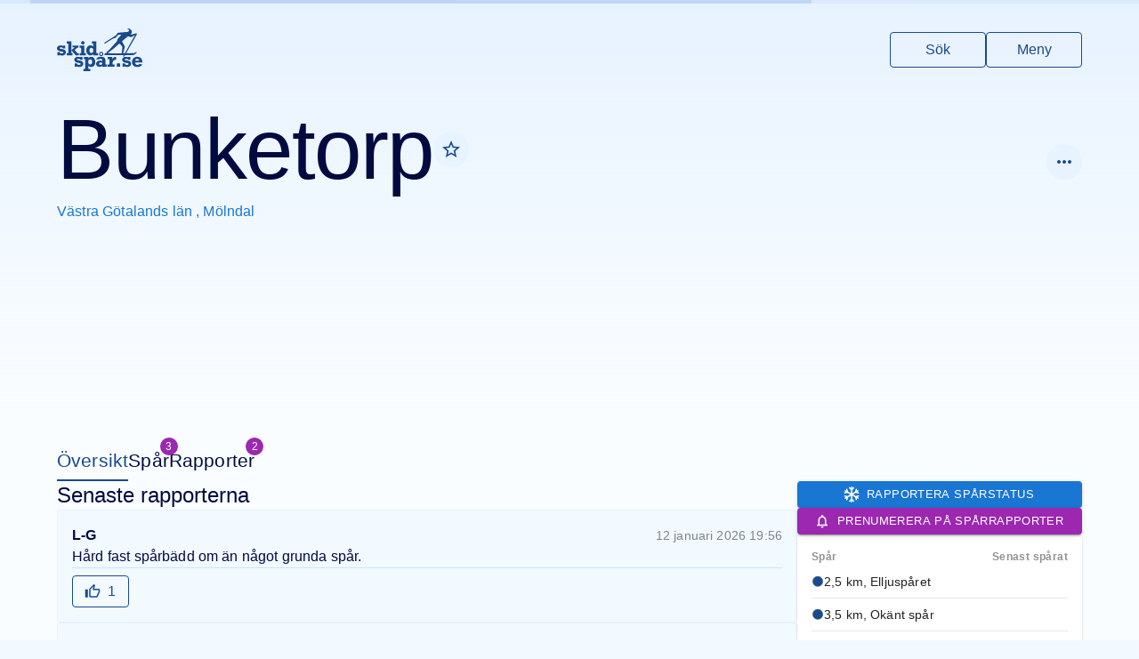

--- FILE ---
content_type: text/html
request_url: https://www.skidspar.se/vastra-gotaland/molndal/bunketorp
body_size: 204928
content:
<!DOCTYPE html><html lang="sv"><head><meta charSet="utf-8"/><meta name="viewport" content="width=device-width, initial-scale=1, viewport-fit=cover"/><title>Bunketorp i Mölndal, Västra Götalands län - Skidspår.se</title><meta name="description" content="Anläggningen Bunketorp har 3 spår, spår från 1 km till 3.5 km, utan spåravgift, och belysning på vissa spår. Skidspåren sköts ideellt av IK Uven. Vid tillräcklig mängd natursnö spåras i första hand elljusspåret med skoter och spårsläde. En slinga på golfbanan kan också köras upp. Slingan på golfbanan nås med stickspår ungefär mitt på elljuspåret. Enbart klassiska spår. Välkommen till Bunketorp i Mölndal, Västra Götalands län på Skidspår.se."/><meta name="og:image" content=""/><meta name="og:image:alt" content="Bunketorp i Mölndal, Västra Götalands län"/><meta name="twitter:image" content=""/><meta name="twitter:image:alt" content="Bunketorp i Mölndal, Västra Götalands län"/><meta name="theme-color" content="#184a8c"/><link rel="icon" href="/favicon.ico"/><link rel="icon" href="/favicon.png" type="image/png"/><link rel="apple-touch-icon" href="/apple-touch-icon.png"/><link rel="manifest" href="/manifest.json"/><link rel="stylesheet" href="/assets/FacilityMarker-us7Xp3sX.css"/><script async="" src="https://securepubads.g.doubleclick.net/tag/js/gpt.js"></script><link rel="stylesheet" href="https://unpkg.com/leaflet@1.6.0/dist/leaflet.css" integrity="sha512-xwE/Az9zrjBIphAcBb3F6JVqxf46+CDLwfLMHloNu6KEQCAWi6HcDUbeOfBIptF7tcCzusKFjFw2yuvEpDL9wQ==" crossorigin=""/><link rel="stylesheet" href="https://unpkg.com/react-leaflet-markercluster/dist/styles.min.css"/><script src="https://unpkg.com/leaflet@1.6.0/dist/leaflet.js" integrity="sha512-gZwIG9x3wUXg2hdXF6+rVkLF/0Vi9U8D2Ntg4Ga5I5BZpVkVxlJWbSQtXPSiUTtC0TjtGOmxa1AJPuV0CPthew==" crossorigin=""></script></head><body><noscript><iframe src="https://www.googletagmanager.com/ns.html?id=GTM-PFCXSF95" title="GTM iframe" height="0" width="0" style="display:none;visibility:hidden"></iframe></noscript><style data-emotion="css-global o6gwfi">html{-webkit-font-smoothing:antialiased;-moz-osx-font-smoothing:grayscale;box-sizing:border-box;-webkit-text-size-adjust:100%;}*,*::before,*::after{box-sizing:inherit;}strong,b{font-weight:700;}body{margin:0;color:rgba(0, 0, 0, 0.87);font-family:"Roboto","Helvetica","Arial",sans-serif;font-weight:400;font-size:1rem;line-height:1.5;letter-spacing:0.00938em;background-color:#fff;}@media print{body{background-color:#fff;}}body::backdrop{background-color:#fff;}</style><style data-emotion="css tf71g3">.css-tf71g3{height:auto;min-height:50rem;background:linear-gradient(rgba(218, 235, 255, 0.6) 0rem, #FAFDFF 30rem) no-repeat,#FAFDFF;padding-bottom:96px;}</style><div class="css-tf71g3"><style data-emotion="css 1mc4fxw">.css-1mc4fxw{display:-webkit-box;display:-webkit-flex;display:-ms-flexbox;display:flex;-webkit-flex-direction:column;-ms-flex-direction:column;flex-direction:column;gap:32px;}</style><div class="css-1mc4fxw"><style data-emotion="css uimnpx">.css-uimnpx{padding:32px 16px;padding-top:32px;padding-bottom:32px;padding-left:0px;padding-right:0px;}</style><header class="css-uimnpx"><style data-emotion="css 106mbhu">.css-106mbhu{display:-webkit-box;display:-webkit-flex;display:-ms-flexbox;display:flex;-webkit-box-pack:justify;-webkit-justify-content:space-between;justify-content:space-between;}</style><style data-emotion="css 1sz2jem-MuiContainer-root">.css-1sz2jem-MuiContainer-root{width:100%;margin-left:auto;box-sizing:border-box;margin-right:auto;display:block;padding-left:16px;padding-right:16px;display:-webkit-box;display:-webkit-flex;display:-ms-flexbox;display:flex;-webkit-box-pack:justify;-webkit-justify-content:space-between;justify-content:space-between;}@media (min-width:600px){.css-1sz2jem-MuiContainer-root{padding-left:24px;padding-right:24px;}}@media (min-width:1200px){.css-1sz2jem-MuiContainer-root{max-width:1200px;}}</style><div class="MuiContainer-root MuiContainer-maxWidthLg css-1sz2jem-MuiContainer-root"><style data-emotion="css lrjcay">.css-lrjcay{display:-webkit-box;display:-webkit-flex;display:-ms-flexbox;display:flex;}.css-lrjcay svg{fill:#184a8c;height:48px;-webkit-transition:fill 0.2s;transition:fill 0.2s;}.css-lrjcay:hover svg{fill:#010B40;}</style><a title="Till startsidan" class="css-lrjcay" href="/" data-discover="true"><svg xmlns="http://www.w3.org/2000/svg" viewBox="0 0 1711.19 856.3"><title>Skidspår.se</title><path d="M1591.3 488.66c2.92-4.47 4.79-9.53 5.78-14.83.46-2.48-.15-4.69-2.38-6.13-2.25-1.46-4.52-1.04-6.52.5-2.24 1.72-4.43 3.54-6.46 5.51-16.24 15.82-35.59 23.35-58.31 22.77-13.82-.36-27.68-.45-41.49.19-30.15 1.4-60.31.31-90.46.6-5.05.05-5.62-1.17-3.04-5.7 7.09-12.45 14.32-24.83 21.39-37.29 26.74-47.09 53.41-94.21 80.16-141.29 35.56-62.58 71.15-125.14 106.76-187.7 2.61-4.59 4.07-9.52 4.45-14.72.66-8.97-5.98-14.44-14.76-12.43-3.73.85-7.54 1.4-11.24 2.39-15.9 4.28-31.76 8.67-47.64 13.02-11.55 3.16-23.58 4.36-34.91 8.45-.91.33-1.98.31-2.97.32-3.08.04-6.12-.17-7.79-3.33-1.63-3.1-.61-6.04 1.48-8.32 4.89-5.35 7.39-12.25 12.02-17.76 2.28-2.71 3.29-6.21 3.72-9.7 1.1-8.95 1.26-17.86-.07-26.87-1.67-11.32-7.22-20.48-15.52-27.7-9.4-8.19-19.53-15.56-29.48-23.1-9.56-7.25-20.45-5.99-31.18-3.95-4.16.79-7 4.05-7.08 8.63-.09 4.56 2.11 7.97 6.26 9.99 3.04 1.48 6.31 2.06 9.66 2.36 2.65.24 5.3.55 7.92.98 4.8.8 8.42 3.22 9.86 8.07 1.36 4.57-.99 7.84-3.78 11.22-7.24 8.8-16.33 15.68-24.11 23.9-5.57 5.89-12.16 7.77-20 5.73-4.67-1.21-9.41-2.49-14.3-1.85-10.08 1.3-20.25 1.93-30.28 3.3-39.33 5.36-78.85 7.93-118.47 9.57-11.48.48-21.7 3.8-28.86 13.4-3.18 4.26-5.6 9.09-8.83 13.31-8.29 10.83-15.58 22.71-26.49 31.1-17.97 13.82-37.62 25.22-56.66 37.47-21.29 13.7-43.24 26.41-64.12 40.7-20.64 14.12-42.2 26.72-63.16 40.31-10.34 6.7-21.11 12.72-31.71 19.01-4.25 2.53-6.35 6.2-6.29 11.15.05 4.5-.14 9.01.11 13.5.3 5.45 2.42 6.54 7.04 3.69 7.09-4.38 14.24-8.68 21.1-13.39 12.76-8.76 24.81-18.69 38.1-26.54 33.99-20.06 67.93-40.2 101.19-61.42 9.81-6.26 19.71-9.87 31.29-9.32 4.9.24 9.68-.93 13.64-4.06 5.36-4.23 10.91-8.24 15.61-13.25 11.29-12.02 22.39-24.22 33.97-35.96 8.01-8.12 17.14-14.67 28.76-17.14 9.14-1.94 18.19-1.58 27.34-.65 4.26.43 8.66.67 10.73 5.01 2.14 4.48-1.49 7.54-3.86 10.59-6.74 8.7-15.15 15.9-22.15 24.42-10.04 12.21-20.44 24.15-31.18 35.75-9.46 10.21-16.32 21.21-17.32 35.58-.43 6.16-1.49 12.46-5.42 17.95-10.76 15.05-21.93 29.73-34.81 43.08-26.14 27.1-50.95 55.42-75.99 83.51-26.98 30.25-54.39 59.97-86.68 84.7-9.31 7.13-13.74 15.21-8.45 26.71 1.4 3.05.3 3.84-3.03 4.04-11.15.65-22.3.65-33.46.65-3.96 0-6.47 1.5-6.48 5.77-.03 9.33-.04 18.66.03 27.99.02 3.37 1.8 5.26 5.25 5.37 2.17.07 4.33.1 6.5.1h178.48c59.49 0 117.66-.02 176.48.04 4.49 0 8.98.37 13.45.81 5.08.5 5.43 1.26 2.95 5.93-2.43 4.56-4.98 9.05-7.48 13.57-1.34 2.42-2.4 4.94-.47 7.47 1.91 2.5 4.71 2.97 7.66 2.65 2.22-.24 4.02-1.45 5.89-2.58 7.41-4.47 12.5-10.96 16.08-18.65 3.3-7.08 8.45-9.47 16.32-9.4 38.66.36 77.33.03 115.99.21 24.52.11 47.83-3.13 69.29-16.75 13.17-8.36 23.96-18.41 32.35-31.26Zm-282.23-105.02c-1.15 11.78-1.6 23.59-2.4 35.37-1.24 18.12-4.19 36.04-5.67 54.13-.46 5.64-1.18 11.26-1.59 16.91-.24 3.32-1.83 5.14-5.03 5.89-4.41 1.04-8.85 1.44-13.38 1.44-36.15-.03-72.3-.02-108.46-.02-34.32 0-68.64-.05-102.96.03-11.97.03-23.93-1.87-35.91-.1-1.45.21-3.01.02-4.47-.27-6.12-1.19-7.79-5.95-3.53-10.54 1.78-1.92 4.06-3.45 6.3-4.86 23.58-14.86 44.8-32.92 67.21-49.36 21.63-15.87 42.23-32.98 62.39-50.66 17.64-15.47 35.18-31.05 52.44-46.95 9.31-8.57 18.77-16.98 28.42-25.16 7.58-6.43 12.72-6.21 19.47 1.17 13.47 14.74 27.09 29.37 39.26 45.23 6.25 8.14 8.88 17.8 7.91 27.75Zm56.92 104.44c-3.41 6.22-8.02 9.01-14.69 9.15-6.49.14-12.99.41-19.47-.28-4.08-.44-5.93-1.93-4.52-6.53 4.54-14.8 9.22-29.58 12.98-44.59 4.61-18.38 10.74-36.38 13.71-55.17.83-5.26 2.36-10.41 4.6-15.28 2.67-5.8 1.97-11.21-1.03-16.72-7.94-14.59-15.8-29.24-23.7-43.85-6.06-11.23-11.46-22.9-19.09-33.29-5.18-7.05-5.32-15.63-5.96-23.89-.3-3.82 1.93-6.95 4.88-9.44 21-17.7 41.89-35.54 63.01-53.09 13.31-11.06 27.03-21.63 40.45-32.56 5.66-4.61 11.92-4.75 18.43-3.04 13.2 3.46 26.42 6.89 39.17 11.87 8.63 3.37 16.61 2.44 24.78-2.41 19.2-11.39 38.75-22.18 58.16-33.2.97-.55 1.89-1.44 3.32-.84.47 2.35-1.16 4.01-2.16 5.81-19.8 35.69-39.65 71.35-59.49 107.02l-70.17 126.24c-21.12 38-42.36 75.94-63.25 114.08ZM140.12 422.67c-12-4.18-30.06-8.36-54.19-12.53-15.23-2.69-24.7-5.02-28.41-6.97-3.71-1.95-5.56-4.82-5.56-8.59 0-9.97 9.03-14.96 27.09-14.96 24.53 0 38.82 6.81 42.87 20.42h44.69v-56.82h-44.69v6.77c-15.37-6.54-31.88-9.81-49.54-9.81-21.84 0-39.36 5.56-52.57 16.68C6.6 367.97-.01 381.62-.01 397.78c0 17.25 7.01 31.09 21.03 41.53 14.02 10.44 36.87 18.24 68.55 23.38 15.36 2.57 25.68 5.28 30.93 8.11 5.26 2.83 7.89 6.81 7.89 11.93 0 5.53-2.87 10.08-8.59 13.65-5.73 3.57-13.72 5.36-23.96 5.36-11.86 0-21.84-2.73-29.93-8.19-8.09-5.46-12.33-12.77-12.74-21.94H7.48v67.33h45.7v-9.81c8.63 9.5 24.6 14.25 47.92 14.25 25.07 0 44.45-6.1 58.13-18.3 13.68-12.2 20.52-27.87 20.52-47.01 0-13.48-3.61-25.04-10.82-34.68-7.21-9.64-16.82-16.55-28.81-20.73ZM288 435.31V257.68h-93.82v45.09h31.54v191.08h-31.54v45.09h117.47v-42.86H288v-60.77z"></path><path d="M434.59 538.94v-45.09h-27.11l-52.17-62.15 57.24-48.86h19.62v-39.63H313.88v37.41h41.32L288 435.31l86.54 103.63h60.05zM518.31 321.17c9.43 0 17.49-3.32 24.16-9.98 6.67-6.65 10.01-14.68 10.01-24.09s-3.3-17.47-9.91-24.19c-6.61-6.72-14.69-10.08-24.26-10.08s-17.49 3.36-24.16 10.08c-6.67 6.72-10.01 14.78-10.01 24.19s3.37 17.27 10.11 23.99c6.74 6.72 14.76 10.08 24.06 10.08ZM577.96 493.85h-29.12V343.21h-92.2v45.09h29.72v105.55h-29.72v45.09h121.32v-45.09zM671.64 541.77c20.35 0 39.23-8.71 56.62-26.13v23.3h94.63v-45.09h-32.15V257.68h-93.01v45.09h30.53V365c-14.83-17.76-33.63-26.64-56.41-26.64s-43.81 9.81-60.26 29.42c-16.45 19.61-24.67 43.71-24.67 72.29s8.02 52.17 24.06 71.98c16.04 19.82 36.26 29.72 60.66 29.72Zm-10.61-138.81c6.67-9.5 16.14-14.25 28.41-14.25 10.24 0 19.38 3.98 27.4 11.93 8.02 7.96 12.03 21.3 12.03 40.04s-3.94 31.58-11.83 39.73c-7.89 8.16-17.02 12.23-27.4 12.23-12.54 0-22.11-5.02-28.71-15.06-6.61-10.04-9.91-22.41-9.91-37.1 0-15.5 3.34-28.01 10.01-37.51ZM487.12 651.67c-12-4.18-30.06-8.36-54.19-12.53-15.23-2.69-24.7-5.02-28.41-6.97-3.71-1.95-5.56-4.82-5.56-8.59 0-9.97 9.03-14.96 27.09-14.96 24.53 0 38.82 6.81 42.87 20.42h44.69v-56.82h-44.69v6.77c-15.37-6.54-31.88-9.81-49.54-9.81-21.84 0-39.36 5.56-52.57 16.68-13.21 11.11-19.82 24.76-19.82 40.92 0 17.25 7.01 31.09 21.03 41.53 14.02 10.44 36.87 18.24 68.55 23.38 15.36 2.57 25.68 5.28 30.93 8.11 5.26 2.83 7.89 6.81 7.89 11.93 0 5.53-2.87 10.08-8.59 13.65-5.73 3.57-13.72 5.36-23.96 5.36-11.86 0-21.84-2.73-29.93-8.19-8.09-5.46-12.33-12.77-12.74-21.94h-45.7v67.33h45.7v-9.81c8.63 9.5 24.6 14.25 47.92 14.25 25.07 0 44.45-6.1 58.13-18.3 13.68-12.2 20.52-27.87 20.52-47.01 0-13.48-3.61-25.04-10.82-34.68-7.21-9.64-16.82-16.55-28.81-20.73ZM685.3 569.18c-21.43 0-40.84 9.2-58.23 27.6v-24.57h-89.98v45.09h27.5v193.91h-32.96v45.09H666.3v-45.09h-39.23v-63.29c17.25 16.31 36.33 24.47 57.22 24.47 25.61 0 46.1-9.5 61.47-28.51 15.37-19.01 23.05-43 23.05-71.98 0-27.36-7.45-51.32-22.34-71.88-14.9-20.55-35.28-30.84-61.16-30.84Zm8.69 141.13c-7.15 8.49-16.31 12.74-27.5 12.74-12.13 0-21.84-4.72-29.12-14.15-7.28-9.43-10.92-21.9-10.92-37.41 0-17.25 3.67-30.23 11.02-38.92 7.35-8.69 16.88-13.04 28.61-13.04s20.93 4.25 28 12.74c7.08 8.49 10.62 21.3 10.62 38.42s-3.57 31.14-10.72 39.63ZM887.11 554.42c12.13 0 22.27-4.25 30.43-12.74 8.15-8.49 12.23-18.47 12.23-29.93s-4.18-21.77-12.54-30.13-18.4-12.54-30.13-12.54-21.94 4.18-30.23 12.54-12.44 18.4-12.44 30.13 4.18 21.94 12.54 30.23 18.4 12.43 30.13 12.43Zm-15.47-58.03c4.25-4.31 9.4-6.47 15.47-6.47s11.59 2.19 15.77 6.57c4.18 4.38 6.27 9.47 6.27 15.27s-2.16 11.26-6.47 15.57c-4.32 4.32-9.5 6.47-15.57 6.47s-11.22-2.15-15.47-6.47c-4.25-4.31-6.37-9.5-6.37-15.57s2.12-11.05 6.37-15.37ZM971.22 651.48c0-18.06-1.25-31.1-3.74-39.13-2.5-8.02-6.77-15.4-12.84-22.14s-15.3-12.23-27.7-16.48c-12.4-4.25-28.04-6.37-46.91-6.37-48.66 0-80.27 15.44-94.83 46.3l50.35 9.1c9.97-10.24 21.97-15.37 35.99-15.37 11.32 0 20.35 3.2 27.09 9.6 6.74 6.4 10.11 14.59 10.11 24.57v11.93c-16.99-6.6-32.02-9.91-45.09-9.91-23.46 0-42.6 6.34-57.42 19.01-14.83 12.67-22.24 28.38-22.24 47.11s7.04 33.43 21.13 44.48c14.08 11.05 30.84 16.58 50.25 16.58s36.53-6.1 53.38-18.3v15.47h94.02v-45.09h-31.54v-71.38Zm-62.48 60.05c-14.56 13.62-27.63 20.42-39.23 20.42-7.42 0-13.48-2.56-18.2-7.68-4.72-5.12-7.08-11.25-7.08-18.4 0-7.95 2.93-14.02 8.8-18.2 5.86-4.18 12.37-6.27 19.51-6.27 9.03 0 21.09 4.72 36.19 14.15v15.97ZM1132.99 584.85c-12.47 10.45-20.46 22.82-23.96 37.1v-49.74h-91.19v45.09h33.97v105.55h-36.19v45.09h137.7v-45.09h-39.02v-24.06c0-16.18 3.23-30.19 9.71-42.06 6.47-11.86 14.69-19.54 24.67-23.05 9.97-3.5 22.85-5.26 38.62-5.26v-59.04c-3.91-.13-7.28-.2-10.11-.2-16.98 0-31.71 5.23-44.18 15.67ZM1196.61 700.2h67.54v67.74h-67.54zM1445.79 651.67c-12-4.18-30.06-8.36-54.19-12.53-15.23-2.69-24.7-5.02-28.41-6.97-3.71-1.95-5.56-4.82-5.56-8.59 0-9.97 9.03-14.96 27.09-14.96 24.53 0 38.82 6.81 42.87 20.42h44.69v-56.82h-44.69v6.77c-15.37-6.54-31.88-9.81-49.54-9.81-21.84 0-39.36 5.56-52.57 16.68-13.21 11.11-19.82 24.76-19.82 40.92 0 17.25 7.01 31.09 21.03 41.53s36.87 18.24 68.55 23.38c15.36 2.57 25.68 5.28 30.93 8.11 5.26 2.83 7.89 6.81 7.89 11.93 0 5.53-2.87 10.08-8.59 13.65-5.73 3.57-13.72 5.36-23.96 5.36-11.86 0-21.84-2.73-29.92-8.19-8.09-5.46-12.33-12.77-12.74-21.94h-45.7v67.33h45.7v-9.81c8.62 9.5 24.6 14.25 47.92 14.25 25.07 0 44.45-6.1 58.13-18.3 13.68-12.2 20.52-27.87 20.52-47.01 0-13.48-3.61-25.04-10.82-34.68-7.21-9.64-16.82-16.55-28.81-20.73ZM1614.94 731.95c-11.46 0-22.34-3.71-32.66-11.12-10.31-7.41-15.94-20.02-16.88-37.81h145.79c0-20.76-3.17-39.56-9.5-56.41-6.34-16.85-17.66-30.94-33.97-42.26-16.31-11.32-35.66-16.98-58.03-16.98-30.87 0-56.28 10.11-76.23 30.33-19.95 20.22-29.93 45.43-29.93 75.62s9.67 53.58 29.02 71.78c19.34 18.2 46.27 27.3 80.78 27.3 43.27 0 75.08-15.97 95.44-47.92l-48.53-15.57c-15.23 15.37-30.33 23.05-45.29 23.05Zm-8.49-123.14c12.26 0 21.95 3.84 29.04 11.53 7.09 7.68 11.36 16.98 12.81 27.9h-81.89c3.77-26.29 17.12-39.43 40.04-39.43Z"></path></svg></a><style data-emotion="css 1h2d1sj-MuiStack-root">.css-1h2d1sj-MuiStack-root{display:-webkit-box;display:-webkit-flex;display:-ms-flexbox;display:flex;-webkit-flex-direction:column;-ms-flex-direction:column;flex-direction:column;-webkit-flex-direction:row;-ms-flex-direction:row;flex-direction:row;-webkit-align-items:center;-webkit-box-align:center;-ms-flex-align:center;align-items:center;}@media (min-width:0px){.css-1h2d1sj-MuiStack-root{gap:8px;}}@media (min-width:600px){.css-1h2d1sj-MuiStack-root{gap:16px;}}</style><div class="MuiStack-root css-1h2d1sj-MuiStack-root"><style data-emotion="css 1mdd07t-MuiIconButton-root">.css-1mdd07t-MuiIconButton-root{text-align:center;-webkit-flex:0 0 auto;-ms-flex:0 0 auto;flex:0 0 auto;font-size:1.5rem;padding:8px;border-radius:50%;overflow:visible;color:rgba(0, 0, 0, 0.54);-webkit-transition:background-color 150ms cubic-bezier(0.4, 0, 0.2, 1) 0ms;transition:background-color 150ms cubic-bezier(0.4, 0, 0.2, 1) 0ms;color:#1976d2;}.css-1mdd07t-MuiIconButton-root:hover{background-color:rgba(0, 0, 0, 0.04);}@media (hover: none){.css-1mdd07t-MuiIconButton-root:hover{background-color:transparent;}}.css-1mdd07t-MuiIconButton-root:hover{background-color:rgba(25, 118, 210, 0.04);}@media (hover: none){.css-1mdd07t-MuiIconButton-root:hover{background-color:transparent;}}.css-1mdd07t-MuiIconButton-root.Mui-disabled{background-color:transparent;color:rgba(0, 0, 0, 0.26);}</style><style data-emotion="css 1kuq5xv-MuiButtonBase-root-MuiIconButton-root">.css-1kuq5xv-MuiButtonBase-root-MuiIconButton-root{display:-webkit-inline-box;display:-webkit-inline-flex;display:-ms-inline-flexbox;display:inline-flex;-webkit-align-items:center;-webkit-box-align:center;-ms-flex-align:center;align-items:center;-webkit-box-pack:center;-ms-flex-pack:center;-webkit-justify-content:center;justify-content:center;position:relative;box-sizing:border-box;-webkit-tap-highlight-color:transparent;background-color:transparent;outline:0;border:0;margin:0;border-radius:0;padding:0;cursor:pointer;-webkit-user-select:none;-moz-user-select:none;-ms-user-select:none;user-select:none;vertical-align:middle;-moz-appearance:none;-webkit-appearance:none;-webkit-text-decoration:none;text-decoration:none;color:inherit;text-align:center;-webkit-flex:0 0 auto;-ms-flex:0 0 auto;flex:0 0 auto;font-size:1.5rem;padding:8px;border-radius:50%;overflow:visible;color:rgba(0, 0, 0, 0.54);-webkit-transition:background-color 150ms cubic-bezier(0.4, 0, 0.2, 1) 0ms;transition:background-color 150ms cubic-bezier(0.4, 0, 0.2, 1) 0ms;color:#1976d2;}.css-1kuq5xv-MuiButtonBase-root-MuiIconButton-root::-moz-focus-inner{border-style:none;}.css-1kuq5xv-MuiButtonBase-root-MuiIconButton-root.Mui-disabled{pointer-events:none;cursor:default;}@media print{.css-1kuq5xv-MuiButtonBase-root-MuiIconButton-root{-webkit-print-color-adjust:exact;color-adjust:exact;}}.css-1kuq5xv-MuiButtonBase-root-MuiIconButton-root:hover{background-color:rgba(0, 0, 0, 0.04);}@media (hover: none){.css-1kuq5xv-MuiButtonBase-root-MuiIconButton-root:hover{background-color:transparent;}}.css-1kuq5xv-MuiButtonBase-root-MuiIconButton-root:hover{background-color:rgba(25, 118, 210, 0.04);}@media (hover: none){.css-1kuq5xv-MuiButtonBase-root-MuiIconButton-root:hover{background-color:transparent;}}.css-1kuq5xv-MuiButtonBase-root-MuiIconButton-root.Mui-disabled{background-color:transparent;color:rgba(0, 0, 0, 0.26);}</style><a class="MuiButtonBase-root MuiIconButton-root MuiIconButton-colorPrimary MuiIconButton-sizeMedium css-1kuq5xv-MuiButtonBase-root-MuiIconButton-root" tabindex="0" href="/sok" data-discover="true"><style data-emotion="css tzssek-MuiSvgIcon-root">.css-tzssek-MuiSvgIcon-root{-webkit-user-select:none;-moz-user-select:none;-ms-user-select:none;user-select:none;width:1em;height:1em;display:inline-block;fill:currentColor;-webkit-flex-shrink:0;-ms-flex-negative:0;flex-shrink:0;-webkit-transition:fill 200ms cubic-bezier(0.4, 0, 0.2, 1) 0ms;transition:fill 200ms cubic-bezier(0.4, 0, 0.2, 1) 0ms;font-size:2.1875rem;}</style><svg class="MuiSvgIcon-root MuiSvgIcon-fontSizeLarge css-tzssek-MuiSvgIcon-root" focusable="false" aria-hidden="true" viewBox="0 0 24 24" data-testid="SearchIcon"><path d="M15.5 14h-.79l-.28-.27C15.41 12.59 16 11.11 16 9.5 16 5.91 13.09 3 9.5 3S3 5.91 3 9.5 5.91 16 9.5 16c1.61 0 3.09-.59 4.23-1.57l.27.28v.79l5 4.99L20.49 19zm-6 0C7.01 14 5 11.99 5 9.5S7.01 5 9.5 5 14 7.01 14 9.5 11.99 14 9.5 14"></path></svg></a><button class="MuiButtonBase-root MuiIconButton-root MuiIconButton-colorPrimary MuiIconButton-sizeMedium css-1kuq5xv-MuiButtonBase-root-MuiIconButton-root" tabindex="0" type="button"><svg class="MuiSvgIcon-root MuiSvgIcon-fontSizeLarge css-tzssek-MuiSvgIcon-root" focusable="false" aria-hidden="true" viewBox="0 0 24 24" data-testid="MenuIcon"><path d="M3 18h18v-2H3zm0-5h18v-2H3zm0-7v2h18V6z"></path></svg></button></div></div></header><style data-emotion="css 1oqqzyl-MuiContainer-root">.css-1oqqzyl-MuiContainer-root{width:100%;margin-left:auto;box-sizing:border-box;margin-right:auto;display:block;padding-left:16px;padding-right:16px;}@media (min-width:600px){.css-1oqqzyl-MuiContainer-root{padding-left:24px;padding-right:24px;}}@media (min-width:1200px){.css-1oqqzyl-MuiContainer-root{max-width:1200px;}}</style><div class="MuiContainer-root MuiContainer-maxWidthLg css-1oqqzyl-MuiContainer-root"><div class="css-1mc4fxw"><style data-emotion="css 1ed8rzx-MuiStack-root">.css-1ed8rzx-MuiStack-root{display:-webkit-box;display:-webkit-flex;display:-ms-flexbox;display:flex;-webkit-flex-direction:column;-ms-flex-direction:column;flex-direction:column;gap:32px;}</style><header class="MuiStack-root css-1ed8rzx-MuiStack-root"><style data-emotion="css 1uwul59-MuiStack-root">.css-1uwul59-MuiStack-root{display:-webkit-box;display:-webkit-flex;display:-ms-flexbox;display:flex;-webkit-flex-direction:row;-ms-flex-direction:row;flex-direction:row;gap:16px;-webkit-align-items:center;-webkit-box-align:center;-ms-flex-align:center;align-items:center;-webkit-box-pack:justify;-webkit-justify-content:space-between;justify-content:space-between;width:100%;}</style><div class="MuiStack-root css-1uwul59-MuiStack-root"><div class="MuiStack-root css-1uwul59-MuiStack-root"><style data-emotion="css 1qh2y1i-MuiStack-root">.css-1qh2y1i-MuiStack-root{display:-webkit-box;display:-webkit-flex;display:-ms-flexbox;display:flex;-webkit-flex-direction:column;-ms-flex-direction:column;flex-direction:column;gap:4px;}</style><div class="MuiStack-root css-1qh2y1i-MuiStack-root"><style data-emotion="css 1rlitzi-MuiStack-root">.css-1rlitzi-MuiStack-root{display:-webkit-box;display:-webkit-flex;display:-ms-flexbox;display:flex;-webkit-flex-direction:row;-ms-flex-direction:row;flex-direction:row;-webkit-align-items:center;-webkit-box-align:center;-ms-flex-align:center;align-items:center;gap:8px;}</style><div class="MuiStack-root css-1rlitzi-MuiStack-root"><style data-emotion="css o2w69a-MuiTypography-root">.css-o2w69a-MuiTypography-root{margin:0;font-family:"Roboto","Helvetica","Arial",sans-serif;font-weight:300;font-size:6rem;line-height:1.167;letter-spacing:-0.01562em;}</style><h1 class="MuiTypography-root MuiTypography-h1 css-o2w69a-MuiTypography-root">Bunketorp</h1></div><style data-emotion="css x4wfr5-MuiTypography-root">.css-x4wfr5-MuiTypography-root{margin:0;font-family:"Roboto","Helvetica","Arial",sans-serif;font-weight:400;font-size:1rem;line-height:1.75;letter-spacing:0.00938em;color:#1976d2;}</style><h6 class="MuiTypography-root MuiTypography-subtitle1 css-x4wfr5-MuiTypography-root"><span><a href="/vastra-gotaland" data-discover="true">Västra Götalands län </a>, </span><span><a href="/vastra-gotaland/molndal" data-discover="true">Mölndal</a></span></h6></div></div></div></header><style data-emotion="css 13qny4n">.css-13qny4n{position:relative;display:-webkit-box;display:-webkit-flex;display:-ms-flexbox;display:flex;-webkit-box-pack:center;-ms-flex-pack:center;-webkit-justify-content:center;justify-content:center;-webkit-align-items:center;-webkit-box-align:center;-ms-flex-align:center;align-items:center;height:240px;}</style><div class="css-13qny4n"></div><style data-emotion="css 1hyfx7x">.css-1hyfx7x{display:none;}</style><div class="MuiBox-root css-1hyfx7x"><style data-emotion="css sav9y9-MuiStack-root">.css-sav9y9-MuiStack-root{display:-webkit-box;display:-webkit-flex;display:-ms-flexbox;display:flex;-webkit-flex-direction:column;-ms-flex-direction:column;flex-direction:column;-webkit-flex-direction:row;-ms-flex-direction:row;flex-direction:row;gap:32px;-webkit-align-items:center;-webkit-box-align:center;-ms-flex-align:center;align-items:center;-webkit-box-flex-wrap:wrap;-webkit-flex-wrap:wrap;-ms-flex-wrap:wrap;flex-wrap:wrap;font-size:1.3125rem;}</style><nav class="MuiStack-root css-sav9y9-MuiStack-root"><style data-emotion="css b12h5k">.css-b12h5k{color:currentColor;-webkit-text-decoration:none;text-decoration:none;box-shadow:inset 0 -2px 0 transparent;-webkit-transition:box-shadow 0.2s;transition:box-shadow 0.2s;padding:8px 0;}.css-b12h5k.active{color:#184a8c;}.css-b12h5k.active,.css-b12h5k:not(.active):hover{box-shadow:inset 0 -2px 0 currentColor;}.css-b12h5k.pending{box-shadow:inset 0 -2px 0 #DAEBFF;}</style><a aria-current="page" class="css-b12h5k active" href="/vastra-gotaland/molndal/bunketorp" data-discover="true"><style data-emotion="css 1c32n2y-MuiBadge-root">.css-1c32n2y-MuiBadge-root{position:relative;display:-webkit-inline-box;display:-webkit-inline-flex;display:-ms-inline-flexbox;display:inline-flex;vertical-align:middle;-webkit-flex-shrink:0;-ms-flex-negative:0;flex-shrink:0;}</style><span class="MuiBadge-root css-1c32n2y-MuiBadge-root">Översikt<style data-emotion="css y2h6q0-MuiBadge-badge">.css-y2h6q0-MuiBadge-badge{display:-webkit-box;display:-webkit-flex;display:-ms-flexbox;display:flex;-webkit-flex-direction:row;-ms-flex-direction:row;flex-direction:row;-webkit-box-flex-wrap:wrap;-webkit-flex-wrap:wrap;-ms-flex-wrap:wrap;flex-wrap:wrap;-webkit-box-pack:center;-ms-flex-pack:center;-webkit-justify-content:center;justify-content:center;-webkit-align-content:center;-ms-flex-line-pack:center;align-content:center;-webkit-align-items:center;-webkit-box-align:center;-ms-flex-align:center;align-items:center;position:absolute;box-sizing:border-box;font-family:"Roboto","Helvetica","Arial",sans-serif;font-weight:500;font-size:0.75rem;min-width:20px;line-height:1;padding:0 6px;height:20px;border-radius:10px;z-index:1;-webkit-transition:-webkit-transform 225ms cubic-bezier(0.4, 0, 0.2, 1) 0ms;transition:transform 225ms cubic-bezier(0.4, 0, 0.2, 1) 0ms;background-color:#1976d2;color:#fff;top:0;right:0;-webkit-transform:scale(1) translate(50%, -50%);-moz-transform:scale(1) translate(50%, -50%);-ms-transform:scale(1) translate(50%, -50%);transform:scale(1) translate(50%, -50%);transform-origin:100% 0%;-webkit-transition:-webkit-transform 195ms cubic-bezier(0.4, 0, 0.2, 1) 0ms;transition:transform 195ms cubic-bezier(0.4, 0, 0.2, 1) 0ms;}.css-y2h6q0-MuiBadge-badge.MuiBadge-invisible{-webkit-transform:scale(0) translate(50%, -50%);-moz-transform:scale(0) translate(50%, -50%);-ms-transform:scale(0) translate(50%, -50%);transform:scale(0) translate(50%, -50%);}</style><span class="MuiBadge-badge MuiBadge-standard MuiBadge-invisible MuiBadge-anchorOriginTopRight MuiBadge-anchorOriginTopRightRectangular MuiBadge-overlapRectangular MuiBadge-colorPrimary css-y2h6q0-MuiBadge-badge"></span></span></a><a class="css-b12h5k" href="/vastra-gotaland/molndal/bunketorp/spar" data-discover="true"><span class="MuiBadge-root css-1c32n2y-MuiBadge-root">Spår<style data-emotion="css 1abqjyq-MuiBadge-badge">.css-1abqjyq-MuiBadge-badge{display:-webkit-box;display:-webkit-flex;display:-ms-flexbox;display:flex;-webkit-flex-direction:row;-ms-flex-direction:row;flex-direction:row;-webkit-box-flex-wrap:wrap;-webkit-flex-wrap:wrap;-ms-flex-wrap:wrap;flex-wrap:wrap;-webkit-box-pack:center;-ms-flex-pack:center;-webkit-justify-content:center;justify-content:center;-webkit-align-content:center;-ms-flex-line-pack:center;align-content:center;-webkit-align-items:center;-webkit-box-align:center;-ms-flex-align:center;align-items:center;position:absolute;box-sizing:border-box;font-family:"Roboto","Helvetica","Arial",sans-serif;font-weight:500;font-size:0.75rem;min-width:20px;line-height:1;padding:0 6px;height:20px;border-radius:10px;z-index:1;-webkit-transition:-webkit-transform 225ms cubic-bezier(0.4, 0, 0.2, 1) 0ms;transition:transform 225ms cubic-bezier(0.4, 0, 0.2, 1) 0ms;background-color:#9c27b0;color:#fff;top:0;right:0;-webkit-transform:scale(1) translate(50%, -50%);-moz-transform:scale(1) translate(50%, -50%);-ms-transform:scale(1) translate(50%, -50%);transform:scale(1) translate(50%, -50%);transform-origin:100% 0%;}.css-1abqjyq-MuiBadge-badge.MuiBadge-invisible{-webkit-transform:scale(0) translate(50%, -50%);-moz-transform:scale(0) translate(50%, -50%);-ms-transform:scale(0) translate(50%, -50%);transform:scale(0) translate(50%, -50%);}</style><span class="MuiBadge-badge MuiBadge-standard MuiBadge-anchorOriginTopRight MuiBadge-anchorOriginTopRightRectangular MuiBadge-overlapRectangular MuiBadge-colorSecondary css-1abqjyq-MuiBadge-badge">3</span></span></a><a class="css-b12h5k" href="/vastra-gotaland/molndal/bunketorp/rapporter" data-discover="true"><span class="MuiBadge-root css-1c32n2y-MuiBadge-root">Rapporter<span class="MuiBadge-badge MuiBadge-standard MuiBadge-anchorOriginTopRight MuiBadge-anchorOriginTopRightRectangular MuiBadge-overlapRectangular MuiBadge-colorSecondary css-1abqjyq-MuiBadge-badge">2</span></span></a></nav></div><style data-emotion="css a1z8dm">.css-a1z8dm{top:auto;bottom:0;display:-webkit-box;display:-webkit-flex;display:-ms-flexbox;display:flex;background-color:#E7F3FF;color:rgba(0, 0, 0, 0.87);}.css-a1z8dm .MuiSvgIcon-root{font-size:2rem;}.css-a1z8dm .MuiTypography-root{font-size:0.625em;}</style><style data-emotion="css mbwlwb-MuiAppBar-root">.css-mbwlwb-MuiAppBar-root{display:-webkit-box;display:-webkit-flex;display:-ms-flexbox;display:flex;-webkit-flex-direction:column;-ms-flex-direction:column;flex-direction:column;width:100%;box-sizing:border-box;-webkit-flex-shrink:0;-ms-flex-negative:0;flex-shrink:0;position:fixed;z-index:1100;top:0;left:auto;right:0;background-color:#1976d2;color:#fff;top:auto;bottom:0;display:-webkit-box;display:-webkit-flex;display:-ms-flexbox;display:flex;background-color:#E7F3FF;color:rgba(0, 0, 0, 0.87);}@media print{.css-mbwlwb-MuiAppBar-root{position:absolute;}}.css-mbwlwb-MuiAppBar-root .MuiSvgIcon-root{font-size:2rem;}.css-mbwlwb-MuiAppBar-root .MuiTypography-root{font-size:0.625em;}</style><style data-emotion="css shvcr9-MuiPaper-root-MuiAppBar-root">.css-shvcr9-MuiPaper-root-MuiAppBar-root{background-color:#fff;color:rgba(0, 0, 0, 0.87);-webkit-transition:box-shadow 300ms cubic-bezier(0.4, 0, 0.2, 1) 0ms;transition:box-shadow 300ms cubic-bezier(0.4, 0, 0.2, 1) 0ms;box-shadow:0px 2px 4px -1px rgba(0,0,0,0.2),0px 4px 5px 0px rgba(0,0,0,0.14),0px 1px 10px 0px rgba(0,0,0,0.12);display:-webkit-box;display:-webkit-flex;display:-ms-flexbox;display:flex;-webkit-flex-direction:column;-ms-flex-direction:column;flex-direction:column;width:100%;box-sizing:border-box;-webkit-flex-shrink:0;-ms-flex-negative:0;flex-shrink:0;position:fixed;z-index:1100;top:0;left:auto;right:0;background-color:#1976d2;color:#fff;top:auto;bottom:0;display:-webkit-box;display:-webkit-flex;display:-ms-flexbox;display:flex;background-color:#E7F3FF;color:rgba(0, 0, 0, 0.87);}@media print{.css-shvcr9-MuiPaper-root-MuiAppBar-root{position:absolute;}}.css-shvcr9-MuiPaper-root-MuiAppBar-root .MuiSvgIcon-root{font-size:2rem;}.css-shvcr9-MuiPaper-root-MuiAppBar-root .MuiTypography-root{font-size:0.625em;}</style><header class="MuiPaper-root MuiPaper-elevation MuiPaper-elevation4 MuiAppBar-root MuiAppBar-colorPrimary MuiAppBar-positionFixed mui-fixed css-shvcr9-MuiPaper-root-MuiAppBar-root"><style data-emotion="css fcbpqk">.css-fcbpqk{-webkit-box-pack:justify;-webkit-justify-content:space-between;justify-content:space-between;gap:8px;padding-top:8px;padding-bottom:calc(8px + env(safe-area-inset-bottom));box-shadow:inset 0 1px 0 0 #C8E1FF;}.css-fcbpqk>a,.css-fcbpqk>div{display:-webkit-box;display:-webkit-flex;display:-ms-flexbox;display:flex;-webkit-flex-direction:column;-ms-flex-direction:column;flex-direction:column;-webkit-align-items:center;-webkit-box-align:center;-ms-flex-align:center;align-items:center;text-align:center;min-width:48px;}</style><style data-emotion="css rq3yo7-MuiToolbar-root">.css-rq3yo7-MuiToolbar-root{position:relative;display:-webkit-box;display:-webkit-flex;display:-ms-flexbox;display:flex;-webkit-align-items:center;-webkit-box-align:center;-ms-flex-align:center;align-items:center;padding-left:16px;padding-right:16px;min-height:56px;}@media (min-width:600px){.css-rq3yo7-MuiToolbar-root{padding-left:24px;padding-right:24px;}}@media (min-width:0px){@media (orientation: landscape){.css-rq3yo7-MuiToolbar-root{min-height:48px;}}}@media (min-width:600px){.css-rq3yo7-MuiToolbar-root{min-height:64px;}}.css-rq3yo7-MuiToolbar-root{-webkit-box-pack:justify;-webkit-justify-content:space-between;justify-content:space-between;gap:8px;padding-top:8px;padding-bottom:calc(8px + env(safe-area-inset-bottom));box-shadow:inset 0 1px 0 0 #C8E1FF;}.css-rq3yo7-MuiToolbar-root>a,.css-rq3yo7-MuiToolbar-root>div{display:-webkit-box;display:-webkit-flex;display:-ms-flexbox;display:flex;-webkit-flex-direction:column;-ms-flex-direction:column;flex-direction:column;-webkit-align-items:center;-webkit-box-align:center;-ms-flex-align:center;align-items:center;text-align:center;min-width:48px;}</style><div class="MuiToolbar-root MuiToolbar-gutters MuiToolbar-regular css-rq3yo7-MuiToolbar-root"><style data-emotion="css 7aekih">.css-7aekih.active{color:#010B40;}.css-7aekih.active button{background-color:#C8E1FF;color:#010B40;}.css-7aekih.active .MuiTypography-root{font-weight:700;}</style><a aria-current="page" class="css-7aekih active" href="/vastra-gotaland/molndal/bunketorp" data-discover="true"><style data-emotion="css abqy5b-MuiIconButton-root">.css-abqy5b-MuiIconButton-root{text-align:center;-webkit-flex:0 0 auto;-ms-flex:0 0 auto;flex:0 0 auto;font-size:1.5rem;padding:8px;border-radius:50%;overflow:visible;color:rgba(0, 0, 0, 0.54);-webkit-transition:background-color 150ms cubic-bezier(0.4, 0, 0.2, 1) 0ms;transition:background-color 150ms cubic-bezier(0.4, 0, 0.2, 1) 0ms;color:#1976d2;}.css-abqy5b-MuiIconButton-root:hover{background-color:rgba(0, 0, 0, 0.04);}@media (hover: none){.css-abqy5b-MuiIconButton-root:hover{background-color:transparent;}}.css-abqy5b-MuiIconButton-root:hover{background-color:rgba(25, 118, 210, 0.04);}@media (hover: none){.css-abqy5b-MuiIconButton-root:hover{background-color:transparent;}}.css-abqy5b-MuiIconButton-root.Mui-disabled{background-color:transparent;color:rgba(0, 0, 0, 0.26);}.css-abqy5b-MuiIconButton-root.active{background-color:#C8E1FF;}</style><style data-emotion="css mpkgfs-MuiButtonBase-root-MuiIconButton-root">.css-mpkgfs-MuiButtonBase-root-MuiIconButton-root{display:-webkit-inline-box;display:-webkit-inline-flex;display:-ms-inline-flexbox;display:inline-flex;-webkit-align-items:center;-webkit-box-align:center;-ms-flex-align:center;align-items:center;-webkit-box-pack:center;-ms-flex-pack:center;-webkit-justify-content:center;justify-content:center;position:relative;box-sizing:border-box;-webkit-tap-highlight-color:transparent;background-color:transparent;outline:0;border:0;margin:0;border-radius:0;padding:0;cursor:pointer;-webkit-user-select:none;-moz-user-select:none;-ms-user-select:none;user-select:none;vertical-align:middle;-moz-appearance:none;-webkit-appearance:none;-webkit-text-decoration:none;text-decoration:none;color:inherit;text-align:center;-webkit-flex:0 0 auto;-ms-flex:0 0 auto;flex:0 0 auto;font-size:1.5rem;padding:8px;border-radius:50%;overflow:visible;color:rgba(0, 0, 0, 0.54);-webkit-transition:background-color 150ms cubic-bezier(0.4, 0, 0.2, 1) 0ms;transition:background-color 150ms cubic-bezier(0.4, 0, 0.2, 1) 0ms;color:#1976d2;}.css-mpkgfs-MuiButtonBase-root-MuiIconButton-root::-moz-focus-inner{border-style:none;}.css-mpkgfs-MuiButtonBase-root-MuiIconButton-root.Mui-disabled{pointer-events:none;cursor:default;}@media print{.css-mpkgfs-MuiButtonBase-root-MuiIconButton-root{-webkit-print-color-adjust:exact;color-adjust:exact;}}.css-mpkgfs-MuiButtonBase-root-MuiIconButton-root:hover{background-color:rgba(0, 0, 0, 0.04);}@media (hover: none){.css-mpkgfs-MuiButtonBase-root-MuiIconButton-root:hover{background-color:transparent;}}.css-mpkgfs-MuiButtonBase-root-MuiIconButton-root:hover{background-color:rgba(25, 118, 210, 0.04);}@media (hover: none){.css-mpkgfs-MuiButtonBase-root-MuiIconButton-root:hover{background-color:transparent;}}.css-mpkgfs-MuiButtonBase-root-MuiIconButton-root.Mui-disabled{background-color:transparent;color:rgba(0, 0, 0, 0.26);}.css-mpkgfs-MuiButtonBase-root-MuiIconButton-root.active{background-color:#C8E1FF;}</style><button class="MuiButtonBase-root MuiIconButton-root MuiIconButton-colorPrimary MuiIconButton-sizeMedium css-mpkgfs-MuiButtonBase-root-MuiIconButton-root" tabindex="0" type="button"><style data-emotion="css 1m9ymud-MuiSvgIcon-root">.css-1m9ymud-MuiSvgIcon-root{-webkit-user-select:none;-moz-user-select:none;-ms-user-select:none;user-select:none;width:1em;height:1em;display:inline-block;-webkit-flex-shrink:0;-ms-flex-negative:0;flex-shrink:0;-webkit-transition:fill 200ms cubic-bezier(0.4, 0, 0.2, 1) 0ms;transition:fill 200ms cubic-bezier(0.4, 0, 0.2, 1) 0ms;font-size:1.5rem;}</style><svg class="MuiSvgIcon-root MuiSvgIcon-fontSizeMedium css-1m9ymud-MuiSvgIcon-root" focusable="false" aria-hidden="true" viewBox="0 0 24 24" xmlns="http://www.w3.org/2000/svg"><path fill="currentColor" d="M9,13H15V19H18V10L12,5.5L6,10V19H9V13M4,21V9L12,3L20,9V21H4Z"></path></svg></button><style data-emotion="css ahj2mt-MuiTypography-root">.css-ahj2mt-MuiTypography-root{margin:0;font-family:"Roboto","Helvetica","Arial",sans-serif;font-weight:400;font-size:1rem;line-height:1.5;letter-spacing:0.00938em;}</style><p class="MuiTypography-root MuiTypography-body1 css-ahj2mt-MuiTypography-root">Start</p></a><a class="css-7aekih" href="/vastra-gotaland/molndal/bunketorp/spar" data-discover="true"><button class="MuiButtonBase-root MuiIconButton-root MuiIconButton-colorPrimary MuiIconButton-sizeMedium css-mpkgfs-MuiButtonBase-root-MuiIconButton-root" tabindex="0" type="button"><style data-emotion="css 1izs7qf-MuiSvgIcon-root">.css-1izs7qf-MuiSvgIcon-root{-webkit-user-select:none;-moz-user-select:none;-ms-user-select:none;user-select:none;width:1em;height:1em;display:inline-block;-webkit-flex-shrink:0;-ms-flex-negative:0;flex-shrink:0;-webkit-transition:fill 200ms cubic-bezier(0.4, 0, 0.2, 1) 0ms;transition:fill 200ms cubic-bezier(0.4, 0, 0.2, 1) 0ms;font-size:1.5rem;padding:2px;}</style><svg class="MuiSvgIcon-root MuiSvgIcon-fontSizeMedium css-1izs7qf-MuiSvgIcon-root" focusable="false" aria-hidden="true" viewBox="0 0 24 24" xmlns="http://www.w3.org/2000/svg" enable-background="new 0 0 24 24" height="24" width="24"><g fill="currentColor"><circle cx="17.2" cy="3" r="2" fill="none" stroke="currentColor" stroke-width="2" stroke-linecap="round" stroke-linejoin="round"></circle><path d="M2.9 23L23 23" fill="none" stroke="currentColor" stroke-width="2" stroke-linecap="round" stroke-linejoin="round"></path><path d="M3.4,16.8l2.8-0.9c0.1,0,0.3-0.1,0.4-0.2l1.8-1.8" fill="none" stroke="currentColor" stroke-width="2" stroke-linecap="round" stroke-linejoin="round"></path><path d="M21.3,7.4l-3.2,1.6c-0.6,0.3-1.2,0.2-1.7-0.2l-1.6-1.4l-3.2,3.2c-0.8,0.8-0.8,2,0,2.8l3.1,3.1 c0.2,0.2,0.3,0.4,0.3,0.7V23" fill="none" stroke="currentColor" stroke-width="2" stroke-linecap="round" stroke-linejoin="round"></path><path d="M21.3 19L21.3 7.4" fill="none" stroke="currentColor" stroke-width="2" stroke-linecap="round" stroke-linejoin="round"></path><path d="M1 13L4.7 20" fill="none" stroke="currentColor" stroke-width="2" stroke-linecap="round" stroke-linejoin="round"></path></g></svg></button><p class="MuiTypography-root MuiTypography-body1 css-ahj2mt-MuiTypography-root">Spår</p></a><div><button class="MuiButtonBase-root MuiIconButton-root MuiIconButton-colorPrimary MuiIconButton-sizeMedium css-1kuq5xv-MuiButtonBase-root-MuiIconButton-root" tabindex="0" type="button"><svg class="MuiSvgIcon-root MuiSvgIcon-fontSizeMedium css-1m9ymud-MuiSvgIcon-root" focusable="false" aria-hidden="true" viewBox="0 0 24 24" xmlns="http://www.w3.org/2000/svg" width="24" height="24"><g fill="currentColor"><path fill="currentColor" d="M18.2,9.6l3.7,1c0.1,0,0.2,0,0.3,0c0.4,0,0.8-0.3,1-0.7c0.1-0.5-0.2-1.1-0.7-1.2l-1.8-0.5L22,7.4 c0.5-0.3,0.6-0.9,0.4-1.4S21.5,5.4,21,5.6l-1.4,0.8l0.5-1.8c0.1-0.5-0.2-1.1-0.7-1.2c-0.5-0.1-1.1,0.2-1.2,0.7l-1,3.7L13,10.3V5.4 l2.7-2.7c0.4-0.4,0.4-1,0-1.4s-1-0.4-1.4,0L13,2.6V1c0-0.6-0.4-1-1-1s-1,0.4-1,1v1.6L9.7,1.3c-0.4-0.4-1-0.4-1.4,0s-0.4,1,0,1.4 L11,5.4v4.9L6.8,7.8l-1-3.7C5.7,3.6,5.1,3.3,4.6,3.4C4,3.6,3.7,4.1,3.9,4.7l0.5,1.8L3,5.6C2.5,5.4,1.9,5.5,1.6,6S1.5,7.1,2,7.4 l1.4,0.8L1.6,8.6C1,8.8,0.7,9.3,0.9,9.9c0.1,0.4,0.5,0.7,1,0.7c0.1,0,0.2,0,0.3,0l3.7-1L10,12l-4.2,2.4l-3.7-1 c-0.5-0.1-1.1,0.2-1.2,0.7c-0.1,0.5,0.2,1.1,0.7,1.2l1.8,0.5L2,16.6c-0.5,0.3-0.6,0.9-0.4,1.4c0.2,0.3,0.5,0.5,0.9,0.5 c0.2,0,0.3,0,0.5-0.1l1.4-0.8l-0.5,1.8c-0.1,0.5,0.2,1.1,0.7,1.2c0.1,0,0.2,0,0.3,0c0.4,0,0.8-0.3,1-0.7l1-3.7l4.2-2.4v4.9l-2.7,2.7 c-0.4,0.4-0.4,1,0,1.4s1,0.4,1.4,0l1.3-1.3V23c0,0.6,0.4,1,1,1s1-0.4,1-1v-1.6l1.3,1.3c0.2,0.2,0.5,0.3,0.7,0.3s0.5-0.1,0.7-0.3 c0.4-0.4,0.4-1,0-1.4L13,18.6v-4.9l4.2,2.4l1,3.7c0.1,0.4,0.5,0.7,1,0.7c0.1,0,0.2,0,0.3,0c0.5-0.1,0.8-0.7,0.7-1.2l-0.5-1.8 l1.4,0.8c0.2,0.1,0.3,0.1,0.5,0.1c0.3,0,0.7-0.2,0.9-0.5c0.3-0.5,0.1-1.1-0.4-1.4l-1.4-0.8l1.8-0.5c0.5-0.1,0.8-0.7,0.7-1.2 c-0.1-0.5-0.7-0.9-1.2-0.7l-3.7,1L14,12L18.2,9.6z"></path></g></svg></button><p class="MuiTypography-root MuiTypography-body1 css-ahj2mt-MuiTypography-root">Ny spårstatus</p></div><a class="css-7aekih" href="/vastra-gotaland/molndal/bunketorp/rapporter" data-discover="true"><button class="MuiButtonBase-root MuiIconButton-root MuiIconButton-colorPrimary MuiIconButton-sizeMedium css-mpkgfs-MuiButtonBase-root-MuiIconButton-root" tabindex="0" type="button"><svg class="MuiSvgIcon-root MuiSvgIcon-fontSizeMedium css-1izs7qf-MuiSvgIcon-root" focusable="false" aria-hidden="true" viewBox="0 0 24 24" xmlns="http://www.w3.org/2000/svg"><g fill="currentColor"><path d="M12,3C6.5,3 2,6.58 2,11C2.05,13.15 3.06,15.17 4.75,16.5C4.75,17.1 4.33,18.67 2,21C4.37,20.89 6.64,20 8.47,18.5C9.61,18.83 10.81,19 12,19C17.5,19 22,15.42 22,11C22,6.58 17.5,3 12,3M12,17C7.58,17 4,14.31 4,11C4,7.69 7.58,5 12,5C16.42,5 20,7.69 20,11C20,14.31 16.42,17 12,17Z"></path></g></svg></button><p class="MuiTypography-root MuiTypography-body1 css-ahj2mt-MuiTypography-root">Rapporter</p></a><div><style data-emotion="css 10meiax-MuiIconButton-root">.css-10meiax-MuiIconButton-root{text-align:center;-webkit-flex:0 0 auto;-ms-flex:0 0 auto;flex:0 0 auto;font-size:1.5rem;padding:8px;border-radius:50%;overflow:visible;color:rgba(0, 0, 0, 0.54);-webkit-transition:background-color 150ms cubic-bezier(0.4, 0, 0.2, 1) 0ms;transition:background-color 150ms cubic-bezier(0.4, 0, 0.2, 1) 0ms;color:#1976d2;background-color:#E7F3FF;}.css-10meiax-MuiIconButton-root:hover{background-color:rgba(0, 0, 0, 0.04);}@media (hover: none){.css-10meiax-MuiIconButton-root:hover{background-color:transparent;}}.css-10meiax-MuiIconButton-root:hover{background-color:rgba(25, 118, 210, 0.04);}@media (hover: none){.css-10meiax-MuiIconButton-root:hover{background-color:transparent;}}.css-10meiax-MuiIconButton-root.Mui-disabled{background-color:transparent;color:rgba(0, 0, 0, 0.26);}</style><style data-emotion="css rq5u5c-MuiButtonBase-root-MuiIconButton-root">.css-rq5u5c-MuiButtonBase-root-MuiIconButton-root{display:-webkit-inline-box;display:-webkit-inline-flex;display:-ms-inline-flexbox;display:inline-flex;-webkit-align-items:center;-webkit-box-align:center;-ms-flex-align:center;align-items:center;-webkit-box-pack:center;-ms-flex-pack:center;-webkit-justify-content:center;justify-content:center;position:relative;box-sizing:border-box;-webkit-tap-highlight-color:transparent;background-color:transparent;outline:0;border:0;margin:0;border-radius:0;padding:0;cursor:pointer;-webkit-user-select:none;-moz-user-select:none;-ms-user-select:none;user-select:none;vertical-align:middle;-moz-appearance:none;-webkit-appearance:none;-webkit-text-decoration:none;text-decoration:none;color:inherit;text-align:center;-webkit-flex:0 0 auto;-ms-flex:0 0 auto;flex:0 0 auto;font-size:1.5rem;padding:8px;border-radius:50%;overflow:visible;color:rgba(0, 0, 0, 0.54);-webkit-transition:background-color 150ms cubic-bezier(0.4, 0, 0.2, 1) 0ms;transition:background-color 150ms cubic-bezier(0.4, 0, 0.2, 1) 0ms;color:#1976d2;background-color:#E7F3FF;}.css-rq5u5c-MuiButtonBase-root-MuiIconButton-root::-moz-focus-inner{border-style:none;}.css-rq5u5c-MuiButtonBase-root-MuiIconButton-root.Mui-disabled{pointer-events:none;cursor:default;}@media print{.css-rq5u5c-MuiButtonBase-root-MuiIconButton-root{-webkit-print-color-adjust:exact;color-adjust:exact;}}.css-rq5u5c-MuiButtonBase-root-MuiIconButton-root:hover{background-color:rgba(0, 0, 0, 0.04);}@media (hover: none){.css-rq5u5c-MuiButtonBase-root-MuiIconButton-root:hover{background-color:transparent;}}.css-rq5u5c-MuiButtonBase-root-MuiIconButton-root:hover{background-color:rgba(25, 118, 210, 0.04);}@media (hover: none){.css-rq5u5c-MuiButtonBase-root-MuiIconButton-root:hover{background-color:transparent;}}.css-rq5u5c-MuiButtonBase-root-MuiIconButton-root.Mui-disabled{background-color:transparent;color:rgba(0, 0, 0, 0.26);}</style><button class="MuiButtonBase-root MuiIconButton-root MuiIconButton-colorPrimary MuiIconButton-sizeMedium css-rq5u5c-MuiButtonBase-root-MuiIconButton-root" tabindex="0" type="button" aria-haspopup="true"><style data-emotion="css ci5apu-MuiSvgIcon-root">.css-ci5apu-MuiSvgIcon-root{-webkit-user-select:none;-moz-user-select:none;-ms-user-select:none;user-select:none;width:1em;height:1em;display:inline-block;fill:currentColor;-webkit-flex-shrink:0;-ms-flex-negative:0;flex-shrink:0;-webkit-transition:fill 200ms cubic-bezier(0.4, 0, 0.2, 1) 0ms;transition:fill 200ms cubic-bezier(0.4, 0, 0.2, 1) 0ms;font-size:1.5rem;color:#1976d2;}</style><svg class="MuiSvgIcon-root MuiSvgIcon-colorPrimary MuiSvgIcon-fontSizeMedium css-ci5apu-MuiSvgIcon-root" focusable="false" aria-hidden="true" viewBox="0 0 24 24" data-testid="MoreHorizIcon"><path d="M6 10c-1.1 0-2 .9-2 2s.9 2 2 2 2-.9 2-2-.9-2-2-2m12 0c-1.1 0-2 .9-2 2s.9 2 2 2 2-.9 2-2-.9-2-2-2m-6 0c-1.1 0-2 .9-2 2s.9 2 2 2 2-.9 2-2-.9-2-2-2"></path></svg></button><p class="MuiTypography-root MuiTypography-body1 css-ahj2mt-MuiTypography-root">Mer</p></div></div></header><style data-emotion="css 1uagf9r">.css-1uagf9r{display:-webkit-box;display:-webkit-flex;display:-ms-flexbox;display:flex;gap:32px;width:100%;}@media (min-width:0px){.css-1uagf9r{-webkit-flex-direction:column;-ms-flex-direction:column;flex-direction:column;}}@media (min-width:1200px){.css-1uagf9r{-webkit-flex-direction:row;-ms-flex-direction:row;flex-direction:row;}}</style><div class="MuiBox-root css-1uagf9r"><style data-emotion="css u0otcf">.css-u0otcf{-webkit-box-flex:1;-webkit-flex-grow:1;-ms-flex-positive:1;flex-grow:1;}@media (min-width:0px){.css-u0otcf{-webkit-flex-basis:100%;-ms-flex-preferred-size:100%;flex-basis:100%;}}@media (min-width:1200px){.css-u0otcf{-webkit-flex-basis:calc(100% - 320px);-ms-flex-preferred-size:calc(100% - 320px);flex-basis:calc(100% - 320px);}}</style><main class="MuiBox-root css-u0otcf"><style data-emotion="css 1ucnu3w-MuiStack-root">.css-1ucnu3w-MuiStack-root{display:-webkit-box;display:-webkit-flex;display:-ms-flexbox;display:flex;-webkit-flex-direction:column;-ms-flex-direction:column;flex-direction:column;gap:16px;}</style><main class="MuiStack-root css-1ucnu3w-MuiStack-root"><article class="MuiStack-root css-1ed8rzx-MuiStack-root"><style data-emotion="css hwnj0i-MuiStack-root">.css-hwnj0i-MuiStack-root{display:-webkit-box;display:-webkit-flex;display:-ms-flexbox;display:flex;-webkit-flex-direction:column;-ms-flex-direction:column;flex-direction:column;gap:8px;}</style><div class="MuiStack-root css-hwnj0i-MuiStack-root"><style data-emotion="css ag7rrr-MuiTypography-root">.css-ag7rrr-MuiTypography-root{margin:0;font-family:"Roboto","Helvetica","Arial",sans-serif;font-weight:400;font-size:1.5rem;line-height:1.334;letter-spacing:0em;}</style><h5 class="MuiTypography-root MuiTypography-h5 css-ag7rrr-MuiTypography-root">Senaste rapporterna</h5><style data-emotion="css 12u91cq-MuiLink-root">.css-12u91cq-MuiLink-root{-webkit-text-decoration:underline;text-decoration:underline;text-decoration-color:rgba(25, 118, 210, 0.4);}.css-12u91cq-MuiLink-root:hover{text-decoration-color:inherit;}</style><style data-emotion="css 1xylxj1-MuiTypography-root-MuiLink-root">.css-1xylxj1-MuiTypography-root-MuiLink-root{margin:0;font:inherit;color:#1976d2;-webkit-text-decoration:underline;text-decoration:underline;text-decoration-color:rgba(25, 118, 210, 0.4);}.css-1xylxj1-MuiTypography-root-MuiLink-root:hover{text-decoration-color:inherit;}</style><a class="MuiTypography-root MuiTypography-inherit MuiLink-root MuiLink-underlineAlways css-1xylxj1-MuiTypography-root-MuiLink-root" href="/vastra-gotaland/molndal/bunketorp/rapporter" data-discover="true">Visa alla kommentarer</a></div><div class="MuiStack-root css-hwnj0i-MuiStack-root"><h5 class="MuiTypography-root MuiTypography-h5 css-ag7rrr-MuiTypography-root">Om <!-- -->Bunketorp</h5><style data-emotion="css 10wpov9-MuiTypography-root">.css-10wpov9-MuiTypography-root{margin:0;font-family:"Roboto","Helvetica","Arial",sans-serif;font-weight:400;font-size:1rem;line-height:1.75;letter-spacing:0.00938em;}</style><h6 class="MuiTypography-root MuiTypography-subtitle1 css-10wpov9-MuiTypography-root"><style data-emotion="css 1vof4gd">.css-1vof4gd a{-webkit-text-decoration:underline;text-decoration:underline;color:#1976d2;}.css-1vof4gd a:hover{-webkit-text-decoration:none;text-decoration:none;}</style><div class="css-1vof4gd">Skidspåren sköts ideellt av IK Uven. Vid tillräcklig mängd natursnö spåras i första hand elljusspåret med skoter och spårsläde. En slinga på golfbanan kan också köras upp. Slingan på golfbanan nås med stickspår ungefär mitt på elljuspåret. Enbart klassiska spår. </div></h6></div><div class="MuiStack-root css-1ucnu3w-MuiStack-root"><h5 class="MuiTypography-root MuiTypography-h5 css-ag7rrr-MuiTypography-root">Information om anläggningen</h5><div><style data-emotion="css 1ygm40y-MuiAccordion-root">.css-1ygm40y-MuiAccordion-root{position:relative;-webkit-transition:margin 150ms cubic-bezier(0.4, 0, 0.2, 1) 0ms;transition:margin 150ms cubic-bezier(0.4, 0, 0.2, 1) 0ms;overflow-anchor:none;border-radius:0;}.css-1ygm40y-MuiAccordion-root::before{position:absolute;left:0;top:-1px;right:0;height:1px;content:"";opacity:1;background-color:rgba(0, 0, 0, 0.12);-webkit-transition:opacity 150ms cubic-bezier(0.4, 0, 0.2, 1) 0ms,background-color 150ms cubic-bezier(0.4, 0, 0.2, 1) 0ms;transition:opacity 150ms cubic-bezier(0.4, 0, 0.2, 1) 0ms,background-color 150ms cubic-bezier(0.4, 0, 0.2, 1) 0ms;}.css-1ygm40y-MuiAccordion-root:first-of-type::before{display:none;}.css-1ygm40y-MuiAccordion-root.Mui-expanded::before{opacity:0;}.css-1ygm40y-MuiAccordion-root.Mui-expanded:first-of-type{margin-top:0;}.css-1ygm40y-MuiAccordion-root.Mui-expanded:last-of-type{margin-bottom:0;}.css-1ygm40y-MuiAccordion-root.Mui-expanded+.css-1ygm40y-MuiAccordion-root.Mui-expanded::before{display:none;}.css-1ygm40y-MuiAccordion-root.Mui-disabled{background-color:rgba(0, 0, 0, 0.12);}.css-1ygm40y-MuiAccordion-root:first-of-type{border-top-left-radius:4px;border-top-right-radius:4px;}.css-1ygm40y-MuiAccordion-root:last-of-type{border-bottom-left-radius:4px;border-bottom-right-radius:4px;}@supports (-ms-ime-align: auto){.css-1ygm40y-MuiAccordion-root:last-of-type{border-bottom-left-radius:0;border-bottom-right-radius:0;}}.css-1ygm40y-MuiAccordion-root.Mui-expanded{margin:16px 0;}</style><style data-emotion="css 1086bdv-MuiPaper-root-MuiAccordion-root">.css-1086bdv-MuiPaper-root-MuiAccordion-root{background-color:#fff;color:rgba(0, 0, 0, 0.87);-webkit-transition:box-shadow 300ms cubic-bezier(0.4, 0, 0.2, 1) 0ms;transition:box-shadow 300ms cubic-bezier(0.4, 0, 0.2, 1) 0ms;border-radius:4px;box-shadow:0px 2px 1px -1px rgba(0,0,0,0.2),0px 1px 1px 0px rgba(0,0,0,0.14),0px 1px 3px 0px rgba(0,0,0,0.12);position:relative;-webkit-transition:margin 150ms cubic-bezier(0.4, 0, 0.2, 1) 0ms;transition:margin 150ms cubic-bezier(0.4, 0, 0.2, 1) 0ms;overflow-anchor:none;border-radius:0;}.css-1086bdv-MuiPaper-root-MuiAccordion-root::before{position:absolute;left:0;top:-1px;right:0;height:1px;content:"";opacity:1;background-color:rgba(0, 0, 0, 0.12);-webkit-transition:opacity 150ms cubic-bezier(0.4, 0, 0.2, 1) 0ms,background-color 150ms cubic-bezier(0.4, 0, 0.2, 1) 0ms;transition:opacity 150ms cubic-bezier(0.4, 0, 0.2, 1) 0ms,background-color 150ms cubic-bezier(0.4, 0, 0.2, 1) 0ms;}.css-1086bdv-MuiPaper-root-MuiAccordion-root:first-of-type::before{display:none;}.css-1086bdv-MuiPaper-root-MuiAccordion-root.Mui-expanded::before{opacity:0;}.css-1086bdv-MuiPaper-root-MuiAccordion-root.Mui-expanded:first-of-type{margin-top:0;}.css-1086bdv-MuiPaper-root-MuiAccordion-root.Mui-expanded:last-of-type{margin-bottom:0;}.css-1086bdv-MuiPaper-root-MuiAccordion-root.Mui-expanded+.css-1086bdv-MuiPaper-root-MuiAccordion-root.Mui-expanded::before{display:none;}.css-1086bdv-MuiPaper-root-MuiAccordion-root.Mui-disabled{background-color:rgba(0, 0, 0, 0.12);}.css-1086bdv-MuiPaper-root-MuiAccordion-root:first-of-type{border-top-left-radius:4px;border-top-right-radius:4px;}.css-1086bdv-MuiPaper-root-MuiAccordion-root:last-of-type{border-bottom-left-radius:4px;border-bottom-right-radius:4px;}@supports (-ms-ime-align: auto){.css-1086bdv-MuiPaper-root-MuiAccordion-root:last-of-type{border-bottom-left-radius:0;border-bottom-right-radius:0;}}.css-1086bdv-MuiPaper-root-MuiAccordion-root.Mui-expanded{margin:16px 0;}</style><div class="MuiPaper-root MuiPaper-elevation MuiPaper-rounded MuiPaper-elevation1 MuiAccordion-root MuiAccordion-rounded MuiAccordion-gutters css-1086bdv-MuiPaper-root-MuiAccordion-root"><style data-emotion="css jz5e0w-MuiAccordionSummary-root">.css-jz5e0w-MuiAccordionSummary-root{display:-webkit-box;display:-webkit-flex;display:-ms-flexbox;display:flex;min-height:48px;padding:0px 16px;-webkit-transition:min-height 150ms cubic-bezier(0.4, 0, 0.2, 1) 0ms,background-color 150ms cubic-bezier(0.4, 0, 0.2, 1) 0ms;transition:min-height 150ms cubic-bezier(0.4, 0, 0.2, 1) 0ms,background-color 150ms cubic-bezier(0.4, 0, 0.2, 1) 0ms;}.css-jz5e0w-MuiAccordionSummary-root.Mui-focusVisible{background-color:rgba(0, 0, 0, 0.12);}.css-jz5e0w-MuiAccordionSummary-root.Mui-disabled{opacity:0.38;}.css-jz5e0w-MuiAccordionSummary-root:hover:not(.Mui-disabled){cursor:pointer;}.css-jz5e0w-MuiAccordionSummary-root.Mui-expanded{min-height:64px;}</style><style data-emotion="css 1f773le-MuiButtonBase-root-MuiAccordionSummary-root">.css-1f773le-MuiButtonBase-root-MuiAccordionSummary-root{display:-webkit-inline-box;display:-webkit-inline-flex;display:-ms-inline-flexbox;display:inline-flex;-webkit-align-items:center;-webkit-box-align:center;-ms-flex-align:center;align-items:center;-webkit-box-pack:center;-ms-flex-pack:center;-webkit-justify-content:center;justify-content:center;position:relative;box-sizing:border-box;-webkit-tap-highlight-color:transparent;background-color:transparent;outline:0;border:0;margin:0;border-radius:0;padding:0;cursor:pointer;-webkit-user-select:none;-moz-user-select:none;-ms-user-select:none;user-select:none;vertical-align:middle;-moz-appearance:none;-webkit-appearance:none;-webkit-text-decoration:none;text-decoration:none;color:inherit;display:-webkit-box;display:-webkit-flex;display:-ms-flexbox;display:flex;min-height:48px;padding:0px 16px;-webkit-transition:min-height 150ms cubic-bezier(0.4, 0, 0.2, 1) 0ms,background-color 150ms cubic-bezier(0.4, 0, 0.2, 1) 0ms;transition:min-height 150ms cubic-bezier(0.4, 0, 0.2, 1) 0ms,background-color 150ms cubic-bezier(0.4, 0, 0.2, 1) 0ms;}.css-1f773le-MuiButtonBase-root-MuiAccordionSummary-root::-moz-focus-inner{border-style:none;}.css-1f773le-MuiButtonBase-root-MuiAccordionSummary-root.Mui-disabled{pointer-events:none;cursor:default;}@media print{.css-1f773le-MuiButtonBase-root-MuiAccordionSummary-root{-webkit-print-color-adjust:exact;color-adjust:exact;}}.css-1f773le-MuiButtonBase-root-MuiAccordionSummary-root.Mui-focusVisible{background-color:rgba(0, 0, 0, 0.12);}.css-1f773le-MuiButtonBase-root-MuiAccordionSummary-root.Mui-disabled{opacity:0.38;}.css-1f773le-MuiButtonBase-root-MuiAccordionSummary-root:hover:not(.Mui-disabled){cursor:pointer;}.css-1f773le-MuiButtonBase-root-MuiAccordionSummary-root.Mui-expanded{min-height:64px;}</style><div class="MuiButtonBase-root MuiAccordionSummary-root MuiAccordionSummary-gutters css-1f773le-MuiButtonBase-root-MuiAccordionSummary-root" tabindex="0" role="button" aria-expanded="false" aria-controls="314-electricLightingInfo-content" id="314-electricLightingInfo-header"><style data-emotion="css eqpfi5-MuiAccordionSummary-content">.css-eqpfi5-MuiAccordionSummary-content{display:-webkit-box;display:-webkit-flex;display:-ms-flexbox;display:flex;-webkit-box-flex:1;-webkit-flex-grow:1;-ms-flex-positive:1;flex-grow:1;margin:12px 0;-webkit-transition:margin 150ms cubic-bezier(0.4, 0, 0.2, 1) 0ms;transition:margin 150ms cubic-bezier(0.4, 0, 0.2, 1) 0ms;}.css-eqpfi5-MuiAccordionSummary-content.Mui-expanded{margin:20px 0;}</style><div class="MuiAccordionSummary-content MuiAccordionSummary-contentGutters css-eqpfi5-MuiAccordionSummary-content">Belysningsinformation</div><style data-emotion="css yw020d-MuiAccordionSummary-expandIconWrapper">.css-yw020d-MuiAccordionSummary-expandIconWrapper{display:-webkit-box;display:-webkit-flex;display:-ms-flexbox;display:flex;color:rgba(0, 0, 0, 0.54);-webkit-transform:rotate(0deg);-moz-transform:rotate(0deg);-ms-transform:rotate(0deg);transform:rotate(0deg);-webkit-transition:-webkit-transform 150ms cubic-bezier(0.4, 0, 0.2, 1) 0ms;transition:transform 150ms cubic-bezier(0.4, 0, 0.2, 1) 0ms;}.css-yw020d-MuiAccordionSummary-expandIconWrapper.Mui-expanded{-webkit-transform:rotate(180deg);-moz-transform:rotate(180deg);-ms-transform:rotate(180deg);transform:rotate(180deg);}</style><div class="MuiAccordionSummary-expandIconWrapper css-yw020d-MuiAccordionSummary-expandIconWrapper"><style data-emotion="css i4bv87-MuiSvgIcon-root">.css-i4bv87-MuiSvgIcon-root{-webkit-user-select:none;-moz-user-select:none;-ms-user-select:none;user-select:none;width:1em;height:1em;display:inline-block;fill:currentColor;-webkit-flex-shrink:0;-ms-flex-negative:0;flex-shrink:0;-webkit-transition:fill 200ms cubic-bezier(0.4, 0, 0.2, 1) 0ms;transition:fill 200ms cubic-bezier(0.4, 0, 0.2, 1) 0ms;font-size:1.5rem;}</style><svg class="MuiSvgIcon-root MuiSvgIcon-fontSizeMedium css-i4bv87-MuiSvgIcon-root" focusable="false" aria-hidden="true" viewBox="0 0 24 24" data-testid="ExpandMoreIcon"><path d="M16.59 8.59 12 13.17 7.41 8.59 6 10l6 6 6-6z"></path></svg></div></div><style data-emotion="css bz4dnt-MuiCollapse-root">.css-bz4dnt-MuiCollapse-root{height:0;overflow:hidden;-webkit-transition:height 300ms cubic-bezier(0.4, 0, 0.2, 1) 0ms;transition:height 300ms cubic-bezier(0.4, 0, 0.2, 1) 0ms;visibility:hidden;}</style><div class="MuiCollapse-root MuiCollapse-vertical MuiCollapse-hidden css-bz4dnt-MuiCollapse-root" style="min-height:0px"><style data-emotion="css smkl36-MuiCollapse-wrapper">.css-smkl36-MuiCollapse-wrapper{display:-webkit-box;display:-webkit-flex;display:-ms-flexbox;display:flex;width:100%;}</style><div class="MuiCollapse-wrapper MuiCollapse-vertical css-smkl36-MuiCollapse-wrapper"><style data-emotion="css 9l5vo-MuiCollapse-wrapperInner">.css-9l5vo-MuiCollapse-wrapperInner{width:100%;}</style><div class="MuiCollapse-wrapperInner MuiCollapse-vertical css-9l5vo-MuiCollapse-wrapperInner"><div aria-labelledby="314-electricLightingInfo-header" id="314-electricLightingInfo-content" role="region" class="MuiAccordion-region"><style data-emotion="css 15v22id-MuiAccordionDetails-root">.css-15v22id-MuiAccordionDetails-root{padding:8px 16px 16px;}</style><div class="MuiAccordionDetails-root css-15v22id-MuiAccordionDetails-root"><div class="css-1vof4gd">Lamporna på elljuspåret tänds vid mörkrets inbrott och släcks efter 22-tiden.</div></div></div></div></div></div></div><div class="MuiPaper-root MuiPaper-elevation MuiPaper-rounded MuiPaper-elevation1 MuiAccordion-root MuiAccordion-rounded MuiAccordion-gutters css-1086bdv-MuiPaper-root-MuiAccordion-root"><div class="MuiButtonBase-root MuiAccordionSummary-root MuiAccordionSummary-gutters css-1f773le-MuiButtonBase-root-MuiAccordionSummary-root" tabindex="0" role="button" aria-expanded="false" aria-controls="314-trackFee-content" id="314-trackFee-header"><div class="MuiAccordionSummary-content MuiAccordionSummary-contentGutters css-eqpfi5-MuiAccordionSummary-content">Spåravgiftsinformation</div><div class="MuiAccordionSummary-expandIconWrapper css-yw020d-MuiAccordionSummary-expandIconWrapper"><svg class="MuiSvgIcon-root MuiSvgIcon-fontSizeMedium css-i4bv87-MuiSvgIcon-root" focusable="false" aria-hidden="true" viewBox="0 0 24 24" data-testid="ExpandMoreIcon"><path d="M16.59 8.59 12 13.17 7.41 8.59 6 10l6 6 6-6z"></path></svg></div></div><div class="MuiCollapse-root MuiCollapse-vertical MuiCollapse-hidden css-bz4dnt-MuiCollapse-root" style="min-height:0px"><div class="MuiCollapse-wrapper MuiCollapse-vertical css-smkl36-MuiCollapse-wrapper"><div class="MuiCollapse-wrapperInner MuiCollapse-vertical css-9l5vo-MuiCollapse-wrapperInner"><div aria-labelledby="314-trackFee-header" id="314-trackFee-content" role="region" class="MuiAccordion-region"><div class="MuiAccordionDetails-root css-15v22id-MuiAccordionDetails-root"><style data-emotion="css msk5bl-MuiStack-root">.css-msk5bl-MuiStack-root{display:-webkit-box;display:-webkit-flex;display:-ms-flexbox;display:flex;-webkit-flex-direction:column;-ms-flex-direction:column;flex-direction:column;gap:24px;}</style><div class="MuiStack-root css-msk5bl-MuiStack-root"><div class="css-1vof4gd">Frivillig spåravgift med swish 123 043 91 90</div></div></div></div></div></div></div></div><div class="MuiPaper-root MuiPaper-elevation MuiPaper-rounded MuiPaper-elevation1 MuiAccordion-root MuiAccordion-rounded MuiAccordion-gutters css-1086bdv-MuiPaper-root-MuiAccordion-root"><div class="MuiButtonBase-root MuiAccordionSummary-root MuiAccordionSummary-gutters css-1f773le-MuiButtonBase-root-MuiAccordionSummary-root" tabindex="0" role="button" aria-expanded="false" aria-controls="314-parking-content" id="314-parking-header"><div class="MuiAccordionSummary-content MuiAccordionSummary-contentGutters css-eqpfi5-MuiAccordionSummary-content">Parkering</div><div class="MuiAccordionSummary-expandIconWrapper css-yw020d-MuiAccordionSummary-expandIconWrapper"><svg class="MuiSvgIcon-root MuiSvgIcon-fontSizeMedium css-i4bv87-MuiSvgIcon-root" focusable="false" aria-hidden="true" viewBox="0 0 24 24" data-testid="ExpandMoreIcon"><path d="M16.59 8.59 12 13.17 7.41 8.59 6 10l6 6 6-6z"></path></svg></div></div><div class="MuiCollapse-root MuiCollapse-vertical MuiCollapse-hidden css-bz4dnt-MuiCollapse-root" style="min-height:0px"><div class="MuiCollapse-wrapper MuiCollapse-vertical css-smkl36-MuiCollapse-wrapper"><div class="MuiCollapse-wrapperInner MuiCollapse-vertical css-9l5vo-MuiCollapse-wrapperInner"><div aria-labelledby="314-parking-header" id="314-parking-content" role="region" class="MuiAccordion-region"><div class="MuiAccordionDetails-root css-15v22id-MuiAccordionDetails-root"><div class="css-1vof4gd">Bunketorps parkering, ca 100 uppför en backe till spåren</div></div></div></div></div></div></div><div class="MuiPaper-root MuiPaper-elevation MuiPaper-rounded MuiPaper-elevation1 MuiAccordion-root MuiAccordion-rounded MuiAccordion-gutters css-1086bdv-MuiPaper-root-MuiAccordion-root"><div class="MuiButtonBase-root MuiAccordionSummary-root MuiAccordionSummary-gutters css-1f773le-MuiButtonBase-root-MuiAccordionSummary-root" tabindex="0" role="button" aria-expanded="false" aria-controls="314-changingRoom-content" id="314-changingRoom-header"><div class="MuiAccordionSummary-content MuiAccordionSummary-contentGutters css-eqpfi5-MuiAccordionSummary-content">Omklädningsrum</div><div class="MuiAccordionSummary-expandIconWrapper css-yw020d-MuiAccordionSummary-expandIconWrapper"><svg class="MuiSvgIcon-root MuiSvgIcon-fontSizeMedium css-i4bv87-MuiSvgIcon-root" focusable="false" aria-hidden="true" viewBox="0 0 24 24" data-testid="ExpandMoreIcon"><path d="M16.59 8.59 12 13.17 7.41 8.59 6 10l6 6 6-6z"></path></svg></div></div><div class="MuiCollapse-root MuiCollapse-vertical MuiCollapse-hidden css-bz4dnt-MuiCollapse-root" style="min-height:0px"><div class="MuiCollapse-wrapper MuiCollapse-vertical css-smkl36-MuiCollapse-wrapper"><div class="MuiCollapse-wrapperInner MuiCollapse-vertical css-9l5vo-MuiCollapse-wrapperInner"><div aria-labelledby="314-changingRoom-header" id="314-changingRoom-content" role="region" class="MuiAccordion-region"><div class="MuiAccordionDetails-root css-15v22id-MuiAccordionDetails-root"><div class="css-1vof4gd">med dusch och bastu finns för klubbmedlemmar i klubbstugan. </div></div></div></div></div></div></div><div class="MuiPaper-root MuiPaper-elevation MuiPaper-rounded MuiPaper-elevation1 MuiAccordion-root MuiAccordion-rounded MuiAccordion-gutters css-1086bdv-MuiPaper-root-MuiAccordion-root"><div class="MuiButtonBase-root MuiAccordionSummary-root MuiAccordionSummary-gutters css-1f773le-MuiButtonBase-root-MuiAccordionSummary-root" tabindex="0" role="button" aria-expanded="false" aria-controls="314-routeDescription-content" id="314-routeDescription-header"><div class="MuiAccordionSummary-content MuiAccordionSummary-contentGutters css-eqpfi5-MuiAccordionSummary-content">Vägbeskrivning</div><div class="MuiAccordionSummary-expandIconWrapper css-yw020d-MuiAccordionSummary-expandIconWrapper"><svg class="MuiSvgIcon-root MuiSvgIcon-fontSizeMedium css-i4bv87-MuiSvgIcon-root" focusable="false" aria-hidden="true" viewBox="0 0 24 24" data-testid="ExpandMoreIcon"><path d="M16.59 8.59 12 13.17 7.41 8.59 6 10l6 6 6-6z"></path></svg></div></div><div class="MuiCollapse-root MuiCollapse-vertical MuiCollapse-hidden css-bz4dnt-MuiCollapse-root" style="min-height:0px"><div class="MuiCollapse-wrapper MuiCollapse-vertical css-smkl36-MuiCollapse-wrapper"><div class="MuiCollapse-wrapperInner MuiCollapse-vertical css-9l5vo-MuiCollapse-wrapperInner"><div aria-labelledby="314-routeDescription-header" id="314-routeDescription-content" role="region" class="MuiAccordion-region"><div class="MuiAccordionDetails-root css-15v22id-MuiAccordionDetails-root"><div class="css-1vof4gd">Skylt Bunketorp från Hällesåkersvägen mittemot Lindevi i Lindome</div></div></div></div></div></div></div></div></div><p class="MuiTypography-root MuiTypography-body1 css-ahj2mt-MuiTypography-root">Spåren sköts av<!-- --> <!-- -->IK Uven</p><style data-emotion="css 1t68hhr">.css-1t68hhr{position:relative;display:-webkit-box;display:-webkit-flex;display:-ms-flexbox;display:flex;-webkit-box-pack:center;-ms-flex-pack:center;-webkit-justify-content:center;justify-content:center;-webkit-align-items:center;-webkit-box-align:center;-ms-flex-align:center;align-items:center;height:0;}</style><div class="css-1t68hhr"></div></article></main></main><style data-emotion="css 4ken6y">.css-4ken6y{-webkit-flex-shrink:0;-ms-flex-negative:0;flex-shrink:0;}@media (min-width:0px){.css-4ken6y{-webkit-flex-basis:100%;-ms-flex-preferred-size:100%;flex-basis:100%;}}@media (min-width:1200px){.css-4ken6y{-webkit-flex-basis:320px;-ms-flex-preferred-size:320px;flex-basis:320px;}}.css-4ken6y *:empty:not(iframe):(.leaflet-container){display:none;}</style><div class="MuiBox-root css-4ken6y"><style data-emotion="css dopvz-MuiStack-root">.css-dopvz-MuiStack-root{display:-webkit-box;display:-webkit-flex;display:-ms-flexbox;display:flex;-webkit-flex-direction:column;-ms-flex-direction:column;flex-direction:column;gap:32px;position:-webkit-sticky;position:sticky;top:16px;}</style><div class="MuiStack-root css-dopvz-MuiStack-root"><div class="MuiStack-root css-hwnj0i-MuiStack-root"><style data-emotion="css k97nu7-MuiButton-root">.css-k97nu7-MuiButton-root{font-family:"Roboto","Helvetica","Arial",sans-serif;font-weight:500;font-size:0.8125rem;line-height:1.75;letter-spacing:0.02857em;text-transform:uppercase;min-width:64px;padding:4px 10px;border-radius:4px;-webkit-transition:background-color 250ms cubic-bezier(0.4, 0, 0.2, 1) 0ms,box-shadow 250ms cubic-bezier(0.4, 0, 0.2, 1) 0ms,border-color 250ms cubic-bezier(0.4, 0, 0.2, 1) 0ms,color 250ms cubic-bezier(0.4, 0, 0.2, 1) 0ms;transition:background-color 250ms cubic-bezier(0.4, 0, 0.2, 1) 0ms,box-shadow 250ms cubic-bezier(0.4, 0, 0.2, 1) 0ms,border-color 250ms cubic-bezier(0.4, 0, 0.2, 1) 0ms,color 250ms cubic-bezier(0.4, 0, 0.2, 1) 0ms;color:#fff;background-color:#1976d2;box-shadow:0px 3px 1px -2px rgba(0,0,0,0.2),0px 2px 2px 0px rgba(0,0,0,0.14),0px 1px 5px 0px rgba(0,0,0,0.12);}.css-k97nu7-MuiButton-root:hover{-webkit-text-decoration:none;text-decoration:none;background-color:#1565c0;box-shadow:0px 2px 4px -1px rgba(0,0,0,0.2),0px 4px 5px 0px rgba(0,0,0,0.14),0px 1px 10px 0px rgba(0,0,0,0.12);}@media (hover: none){.css-k97nu7-MuiButton-root:hover{background-color:#1976d2;}}.css-k97nu7-MuiButton-root:active{box-shadow:0px 5px 5px -3px rgba(0,0,0,0.2),0px 8px 10px 1px rgba(0,0,0,0.14),0px 3px 14px 2px rgba(0,0,0,0.12);}.css-k97nu7-MuiButton-root.Mui-focusVisible{box-shadow:0px 3px 5px -1px rgba(0,0,0,0.2),0px 6px 10px 0px rgba(0,0,0,0.14),0px 1px 18px 0px rgba(0,0,0,0.12);}.css-k97nu7-MuiButton-root.Mui-disabled{color:rgba(0, 0, 0, 0.26);box-shadow:none;background-color:rgba(0, 0, 0, 0.12);}</style><style data-emotion="css 11qr2p8-MuiButtonBase-root-MuiButton-root">.css-11qr2p8-MuiButtonBase-root-MuiButton-root{display:-webkit-inline-box;display:-webkit-inline-flex;display:-ms-inline-flexbox;display:inline-flex;-webkit-align-items:center;-webkit-box-align:center;-ms-flex-align:center;align-items:center;-webkit-box-pack:center;-ms-flex-pack:center;-webkit-justify-content:center;justify-content:center;position:relative;box-sizing:border-box;-webkit-tap-highlight-color:transparent;background-color:transparent;outline:0;border:0;margin:0;border-radius:0;padding:0;cursor:pointer;-webkit-user-select:none;-moz-user-select:none;-ms-user-select:none;user-select:none;vertical-align:middle;-moz-appearance:none;-webkit-appearance:none;-webkit-text-decoration:none;text-decoration:none;color:inherit;font-family:"Roboto","Helvetica","Arial",sans-serif;font-weight:500;font-size:0.8125rem;line-height:1.75;letter-spacing:0.02857em;text-transform:uppercase;min-width:64px;padding:4px 10px;border-radius:4px;-webkit-transition:background-color 250ms cubic-bezier(0.4, 0, 0.2, 1) 0ms,box-shadow 250ms cubic-bezier(0.4, 0, 0.2, 1) 0ms,border-color 250ms cubic-bezier(0.4, 0, 0.2, 1) 0ms,color 250ms cubic-bezier(0.4, 0, 0.2, 1) 0ms;transition:background-color 250ms cubic-bezier(0.4, 0, 0.2, 1) 0ms,box-shadow 250ms cubic-bezier(0.4, 0, 0.2, 1) 0ms,border-color 250ms cubic-bezier(0.4, 0, 0.2, 1) 0ms,color 250ms cubic-bezier(0.4, 0, 0.2, 1) 0ms;color:#fff;background-color:#1976d2;box-shadow:0px 3px 1px -2px rgba(0,0,0,0.2),0px 2px 2px 0px rgba(0,0,0,0.14),0px 1px 5px 0px rgba(0,0,0,0.12);}.css-11qr2p8-MuiButtonBase-root-MuiButton-root::-moz-focus-inner{border-style:none;}.css-11qr2p8-MuiButtonBase-root-MuiButton-root.Mui-disabled{pointer-events:none;cursor:default;}@media print{.css-11qr2p8-MuiButtonBase-root-MuiButton-root{-webkit-print-color-adjust:exact;color-adjust:exact;}}.css-11qr2p8-MuiButtonBase-root-MuiButton-root:hover{-webkit-text-decoration:none;text-decoration:none;background-color:#1565c0;box-shadow:0px 2px 4px -1px rgba(0,0,0,0.2),0px 4px 5px 0px rgba(0,0,0,0.14),0px 1px 10px 0px rgba(0,0,0,0.12);}@media (hover: none){.css-11qr2p8-MuiButtonBase-root-MuiButton-root:hover{background-color:#1976d2;}}.css-11qr2p8-MuiButtonBase-root-MuiButton-root:active{box-shadow:0px 5px 5px -3px rgba(0,0,0,0.2),0px 8px 10px 1px rgba(0,0,0,0.14),0px 3px 14px 2px rgba(0,0,0,0.12);}.css-11qr2p8-MuiButtonBase-root-MuiButton-root.Mui-focusVisible{box-shadow:0px 3px 5px -1px rgba(0,0,0,0.2),0px 6px 10px 0px rgba(0,0,0,0.14),0px 1px 18px 0px rgba(0,0,0,0.12);}.css-11qr2p8-MuiButtonBase-root-MuiButton-root.Mui-disabled{color:rgba(0, 0, 0, 0.26);box-shadow:none;background-color:rgba(0, 0, 0, 0.12);}</style><button class="MuiButtonBase-root MuiButton-root MuiButton-contained MuiButton-containedPrimary MuiButton-sizeSmall MuiButton-containedSizeSmall MuiButton-colorPrimary MuiButton-root MuiButton-contained MuiButton-containedPrimary MuiButton-sizeSmall MuiButton-containedSizeSmall MuiButton-colorPrimary css-11qr2p8-MuiButtonBase-root-MuiButton-root" tabindex="0" type="button"><style data-emotion="css y6rp3m-MuiButton-startIcon">.css-y6rp3m-MuiButton-startIcon{display:inherit;margin-right:8px;margin-left:-2px;}.css-y6rp3m-MuiButton-startIcon>*:nth-of-type(1){font-size:18px;}</style><span class="MuiButton-icon MuiButton-startIcon MuiButton-iconSizeSmall css-y6rp3m-MuiButton-startIcon"><svg class="MuiSvgIcon-root MuiSvgIcon-fontSizeMedium css-1m9ymud-MuiSvgIcon-root" focusable="false" aria-hidden="true" viewBox="0 0 24 24" xmlns="http://www.w3.org/2000/svg" width="24" height="24"><g fill="currentColor"><path fill="currentColor" d="M18.2,9.6l3.7,1c0.1,0,0.2,0,0.3,0c0.4,0,0.8-0.3,1-0.7c0.1-0.5-0.2-1.1-0.7-1.2l-1.8-0.5L22,7.4 c0.5-0.3,0.6-0.9,0.4-1.4S21.5,5.4,21,5.6l-1.4,0.8l0.5-1.8c0.1-0.5-0.2-1.1-0.7-1.2c-0.5-0.1-1.1,0.2-1.2,0.7l-1,3.7L13,10.3V5.4 l2.7-2.7c0.4-0.4,0.4-1,0-1.4s-1-0.4-1.4,0L13,2.6V1c0-0.6-0.4-1-1-1s-1,0.4-1,1v1.6L9.7,1.3c-0.4-0.4-1-0.4-1.4,0s-0.4,1,0,1.4 L11,5.4v4.9L6.8,7.8l-1-3.7C5.7,3.6,5.1,3.3,4.6,3.4C4,3.6,3.7,4.1,3.9,4.7l0.5,1.8L3,5.6C2.5,5.4,1.9,5.5,1.6,6S1.5,7.1,2,7.4 l1.4,0.8L1.6,8.6C1,8.8,0.7,9.3,0.9,9.9c0.1,0.4,0.5,0.7,1,0.7c0.1,0,0.2,0,0.3,0l3.7-1L10,12l-4.2,2.4l-3.7-1 c-0.5-0.1-1.1,0.2-1.2,0.7c-0.1,0.5,0.2,1.1,0.7,1.2l1.8,0.5L2,16.6c-0.5,0.3-0.6,0.9-0.4,1.4c0.2,0.3,0.5,0.5,0.9,0.5 c0.2,0,0.3,0,0.5-0.1l1.4-0.8l-0.5,1.8c-0.1,0.5,0.2,1.1,0.7,1.2c0.1,0,0.2,0,0.3,0c0.4,0,0.8-0.3,1-0.7l1-3.7l4.2-2.4v4.9l-2.7,2.7 c-0.4,0.4-0.4,1,0,1.4s1,0.4,1.4,0l1.3-1.3V23c0,0.6,0.4,1,1,1s1-0.4,1-1v-1.6l1.3,1.3c0.2,0.2,0.5,0.3,0.7,0.3s0.5-0.1,0.7-0.3 c0.4-0.4,0.4-1,0-1.4L13,18.6v-4.9l4.2,2.4l1,3.7c0.1,0.4,0.5,0.7,1,0.7c0.1,0,0.2,0,0.3,0c0.5-0.1,0.8-0.7,0.7-1.2l-0.5-1.8 l1.4,0.8c0.2,0.1,0.3,0.1,0.5,0.1c0.3,0,0.7-0.2,0.9-0.5c0.3-0.5,0.1-1.1-0.4-1.4l-1.4-0.8l1.8-0.5c0.5-0.1,0.8-0.7,0.7-1.2 c-0.1-0.5-0.7-0.9-1.2-0.7l-3.7,1L14,12L18.2,9.6z"></path></g></svg></span>Rapportera spårstatus</button><style data-emotion="css 1odwhxh-MuiButton-root">.css-1odwhxh-MuiButton-root{font-family:"Roboto","Helvetica","Arial",sans-serif;font-weight:500;font-size:0.8125rem;line-height:1.75;letter-spacing:0.02857em;text-transform:uppercase;min-width:64px;padding:4px 10px;border-radius:4px;-webkit-transition:background-color 250ms cubic-bezier(0.4, 0, 0.2, 1) 0ms,box-shadow 250ms cubic-bezier(0.4, 0, 0.2, 1) 0ms,border-color 250ms cubic-bezier(0.4, 0, 0.2, 1) 0ms,color 250ms cubic-bezier(0.4, 0, 0.2, 1) 0ms;transition:background-color 250ms cubic-bezier(0.4, 0, 0.2, 1) 0ms,box-shadow 250ms cubic-bezier(0.4, 0, 0.2, 1) 0ms,border-color 250ms cubic-bezier(0.4, 0, 0.2, 1) 0ms,color 250ms cubic-bezier(0.4, 0, 0.2, 1) 0ms;color:#fff;background-color:#9c27b0;box-shadow:0px 3px 1px -2px rgba(0,0,0,0.2),0px 2px 2px 0px rgba(0,0,0,0.14),0px 1px 5px 0px rgba(0,0,0,0.12);}.css-1odwhxh-MuiButton-root:hover{-webkit-text-decoration:none;text-decoration:none;background-color:#7b1fa2;box-shadow:0px 2px 4px -1px rgba(0,0,0,0.2),0px 4px 5px 0px rgba(0,0,0,0.14),0px 1px 10px 0px rgba(0,0,0,0.12);}@media (hover: none){.css-1odwhxh-MuiButton-root:hover{background-color:#9c27b0;}}.css-1odwhxh-MuiButton-root:active{box-shadow:0px 5px 5px -3px rgba(0,0,0,0.2),0px 8px 10px 1px rgba(0,0,0,0.14),0px 3px 14px 2px rgba(0,0,0,0.12);}.css-1odwhxh-MuiButton-root.Mui-focusVisible{box-shadow:0px 3px 5px -1px rgba(0,0,0,0.2),0px 6px 10px 0px rgba(0,0,0,0.14),0px 1px 18px 0px rgba(0,0,0,0.12);}.css-1odwhxh-MuiButton-root.Mui-disabled{color:rgba(0, 0, 0, 0.26);box-shadow:none;background-color:rgba(0, 0, 0, 0.12);}</style><style data-emotion="css 9aa3p4-MuiButtonBase-root-MuiButton-root">.css-9aa3p4-MuiButtonBase-root-MuiButton-root{display:-webkit-inline-box;display:-webkit-inline-flex;display:-ms-inline-flexbox;display:inline-flex;-webkit-align-items:center;-webkit-box-align:center;-ms-flex-align:center;align-items:center;-webkit-box-pack:center;-ms-flex-pack:center;-webkit-justify-content:center;justify-content:center;position:relative;box-sizing:border-box;-webkit-tap-highlight-color:transparent;background-color:transparent;outline:0;border:0;margin:0;border-radius:0;padding:0;cursor:pointer;-webkit-user-select:none;-moz-user-select:none;-ms-user-select:none;user-select:none;vertical-align:middle;-moz-appearance:none;-webkit-appearance:none;-webkit-text-decoration:none;text-decoration:none;color:inherit;font-family:"Roboto","Helvetica","Arial",sans-serif;font-weight:500;font-size:0.8125rem;line-height:1.75;letter-spacing:0.02857em;text-transform:uppercase;min-width:64px;padding:4px 10px;border-radius:4px;-webkit-transition:background-color 250ms cubic-bezier(0.4, 0, 0.2, 1) 0ms,box-shadow 250ms cubic-bezier(0.4, 0, 0.2, 1) 0ms,border-color 250ms cubic-bezier(0.4, 0, 0.2, 1) 0ms,color 250ms cubic-bezier(0.4, 0, 0.2, 1) 0ms;transition:background-color 250ms cubic-bezier(0.4, 0, 0.2, 1) 0ms,box-shadow 250ms cubic-bezier(0.4, 0, 0.2, 1) 0ms,border-color 250ms cubic-bezier(0.4, 0, 0.2, 1) 0ms,color 250ms cubic-bezier(0.4, 0, 0.2, 1) 0ms;color:#fff;background-color:#9c27b0;box-shadow:0px 3px 1px -2px rgba(0,0,0,0.2),0px 2px 2px 0px rgba(0,0,0,0.14),0px 1px 5px 0px rgba(0,0,0,0.12);}.css-9aa3p4-MuiButtonBase-root-MuiButton-root::-moz-focus-inner{border-style:none;}.css-9aa3p4-MuiButtonBase-root-MuiButton-root.Mui-disabled{pointer-events:none;cursor:default;}@media print{.css-9aa3p4-MuiButtonBase-root-MuiButton-root{-webkit-print-color-adjust:exact;color-adjust:exact;}}.css-9aa3p4-MuiButtonBase-root-MuiButton-root:hover{-webkit-text-decoration:none;text-decoration:none;background-color:#7b1fa2;box-shadow:0px 2px 4px -1px rgba(0,0,0,0.2),0px 4px 5px 0px rgba(0,0,0,0.14),0px 1px 10px 0px rgba(0,0,0,0.12);}@media (hover: none){.css-9aa3p4-MuiButtonBase-root-MuiButton-root:hover{background-color:#9c27b0;}}.css-9aa3p4-MuiButtonBase-root-MuiButton-root:active{box-shadow:0px 5px 5px -3px rgba(0,0,0,0.2),0px 8px 10px 1px rgba(0,0,0,0.14),0px 3px 14px 2px rgba(0,0,0,0.12);}.css-9aa3p4-MuiButtonBase-root-MuiButton-root.Mui-focusVisible{box-shadow:0px 3px 5px -1px rgba(0,0,0,0.2),0px 6px 10px 0px rgba(0,0,0,0.14),0px 1px 18px 0px rgba(0,0,0,0.12);}.css-9aa3p4-MuiButtonBase-root-MuiButton-root.Mui-disabled{color:rgba(0, 0, 0, 0.26);box-shadow:none;background-color:rgba(0, 0, 0, 0.12);}</style><button class="MuiButtonBase-root MuiButton-root MuiButton-contained MuiButton-containedSecondary MuiButton-sizeSmall MuiButton-containedSizeSmall MuiButton-colorSecondary MuiButton-root MuiButton-contained MuiButton-containedSecondary MuiButton-sizeSmall MuiButton-containedSizeSmall MuiButton-colorSecondary css-9aa3p4-MuiButtonBase-root-MuiButton-root" tabindex="0" type="button"><span class="MuiButton-icon MuiButton-startIcon MuiButton-iconSizeSmall css-y6rp3m-MuiButton-startIcon"><svg class="MuiSvgIcon-root MuiSvgIcon-fontSizeMedium css-i4bv87-MuiSvgIcon-root" focusable="false" aria-hidden="true" viewBox="0 0 24 24" data-testid="NotificationsNoneIcon"><path d="M12 22c1.1 0 2-.9 2-2h-4c0 1.1.9 2 2 2m6-6v-5c0-3.07-1.63-5.64-4.5-6.32V4c0-.83-.67-1.5-1.5-1.5s-1.5.67-1.5 1.5v.68C7.64 5.36 6 7.92 6 11v5l-2 2v1h16v-1zm-2 1H8v-6c0-2.48 1.51-4.5 4-4.5s4 2.02 4 4.5z"></path></svg></span>Prenumerera på spårrapporter</button></div><style data-emotion="css 1gdfwye-MuiCard-root">.css-1gdfwye-MuiCard-root{overflow:hidden;}</style><style data-emotion="css bhp9pd-MuiPaper-root-MuiCard-root">.css-bhp9pd-MuiPaper-root-MuiCard-root{background-color:#fff;color:rgba(0, 0, 0, 0.87);-webkit-transition:box-shadow 300ms cubic-bezier(0.4, 0, 0.2, 1) 0ms;transition:box-shadow 300ms cubic-bezier(0.4, 0, 0.2, 1) 0ms;border-radius:4px;box-shadow:0px 2px 1px -1px rgba(0,0,0,0.2),0px 1px 1px 0px rgba(0,0,0,0.14),0px 1px 3px 0px rgba(0,0,0,0.12);overflow:hidden;}</style><div class="MuiPaper-root MuiPaper-elevation MuiPaper-rounded MuiPaper-elevation1 MuiCard-root css-bhp9pd-MuiPaper-root-MuiCard-root"><div><style data-emotion="css xicqsi">.css-xicqsi{background-color:#DAEBFF;aspect-ratio:3/4;position:relative;}.css-xicqsi .leaflet-container{height:100%;}@media (min-width:600px){.css-xicqsi{aspect-ratio:16/9;}}</style><div class="css-xicqsi"><div></div></div></div><style data-emotion="css 46bh2p-MuiCardContent-root">.css-46bh2p-MuiCardContent-root{padding:16px;}.css-46bh2p-MuiCardContent-root:last-child{padding-bottom:24px;}</style><div class="MuiCardContent-root css-46bh2p-MuiCardContent-root"><style data-emotion="css rorn0c-MuiTableContainer-root">.css-rorn0c-MuiTableContainer-root{width:100%;overflow-x:auto;}</style><div class="MuiTableContainer-root css-rorn0c-MuiTableContainer-root"><style data-emotion="css rqglhn-MuiTable-root">.css-rqglhn-MuiTable-root{display:table;width:100%;border-collapse:collapse;border-spacing:0;}.css-rqglhn-MuiTable-root caption{font-family:"Roboto","Helvetica","Arial",sans-serif;font-weight:400;font-size:0.875rem;line-height:1.43;letter-spacing:0.01071em;padding:16px;color:rgba(0, 0, 0, 0.6);text-align:left;caption-side:bottom;}</style><table class="MuiTable-root css-rqglhn-MuiTable-root"><style data-emotion="css 15wwp11-MuiTableHead-root">.css-15wwp11-MuiTableHead-root{display:table-header-group;}</style><thead class="MuiTableHead-root css-15wwp11-MuiTableHead-root"><style data-emotion="css 18zhr1u">.css-18zhr1u:last-child>.MuiTableCell-root{border-bottom:none;}</style><style data-emotion="css fszb1q-MuiTableRow-root">.css-fszb1q-MuiTableRow-root{color:inherit;display:table-row;vertical-align:middle;outline:0;}.css-fszb1q-MuiTableRow-root.MuiTableRow-hover:hover{background-color:rgba(0, 0, 0, 0.04);}.css-fszb1q-MuiTableRow-root.Mui-selected{background-color:rgba(25, 118, 210, 0.08);}.css-fszb1q-MuiTableRow-root.Mui-selected:hover{background-color:rgba(25, 118, 210, 0.12);}.css-fszb1q-MuiTableRow-root:last-child>.MuiTableCell-root{border-bottom:none;}</style><tr class="MuiTableRow-root MuiTableRow-head css-fszb1q-MuiTableRow-root"><style data-emotion="css t4a603">.css-t4a603{padding:8px 0;border-bottom-color:#E7E8EC;font-weight:700;white-space:nowrap;text-align:left;padding:0px;}</style><style data-emotion="css 1ipu8c3-MuiTableCell-root">.css-1ipu8c3-MuiTableCell-root{font-family:"Roboto","Helvetica","Arial",sans-serif;font-weight:500;font-size:0.875rem;line-height:1.5rem;letter-spacing:0.01071em;display:table-cell;vertical-align:inherit;border-bottom:1px solid rgba(224, 224, 224, 1);text-align:left;padding:16px;color:rgba(0, 0, 0, 0.87);padding:8px 0;border-bottom-color:#E7E8EC;font-weight:700;white-space:nowrap;text-align:left;padding:0px;}</style><th class="MuiTableCell-root MuiTableCell-head MuiTableCell-sizeMedium css-1ipu8c3-MuiTableCell-root" scope="col"><style data-emotion="css 19uob2d-MuiTypography-root">.css-19uob2d-MuiTypography-root{margin:0;font-family:"Roboto","Helvetica","Arial",sans-serif;font-weight:400;font-size:0.75rem;line-height:1.66;letter-spacing:0.03333em;font-weight:700;opacity:0.5;}</style><h6 class="MuiTypography-root MuiTypography-caption css-19uob2d-MuiTypography-root">Spår</h6></th><style data-emotion="css 1ncb8m7">.css-1ncb8m7{padding:8px 0;border-bottom-color:#E7E8EC;font-weight:700;white-space:nowrap;text-align:right;padding:0px;}</style><style data-emotion="css 1lgv8s1-MuiTableCell-root">.css-1lgv8s1-MuiTableCell-root{font-family:"Roboto","Helvetica","Arial",sans-serif;font-weight:500;font-size:0.875rem;line-height:1.5rem;letter-spacing:0.01071em;display:table-cell;vertical-align:inherit;border-bottom:1px solid rgba(224, 224, 224, 1);text-align:left;padding:16px;color:rgba(0, 0, 0, 0.87);padding:8px 0;border-bottom-color:#E7E8EC;font-weight:700;white-space:nowrap;text-align:right;padding:0px;}</style><th class="MuiTableCell-root MuiTableCell-head MuiTableCell-sizeMedium css-1lgv8s1-MuiTableCell-root" scope="col"><h6 class="MuiTypography-root MuiTypography-caption css-19uob2d-MuiTypography-root">Senast spårat</h6></th></tr></thead><style data-emotion="css apqrd9-MuiTableBody-root">.css-apqrd9-MuiTableBody-root{display:table-row-group;}</style><tbody class="MuiTableBody-root css-apqrd9-MuiTableBody-root"><tr class="MuiTableRow-root css-fszb1q-MuiTableRow-root"><style data-emotion="css 1jnmoa2">.css-1jnmoa2{padding:8px 0;border-bottom-color:#E7E8EC;text-align:left;}</style><style data-emotion="css gnyrrh-MuiTableCell-root">.css-gnyrrh-MuiTableCell-root{font-family:"Roboto","Helvetica","Arial",sans-serif;font-weight:400;font-size:0.875rem;line-height:1.43;letter-spacing:0.01071em;display:table-cell;vertical-align:inherit;border-bottom:1px solid rgba(224, 224, 224, 1);text-align:left;padding:16px;color:rgba(0, 0, 0, 0.87);padding:8px 0;border-bottom-color:#E7E8EC;text-align:left;}</style><td class="MuiTableCell-root MuiTableCell-body MuiTableCell-sizeMedium css-gnyrrh-MuiTableCell-root"><style data-emotion="css w8cpnq-MuiStack-root">.css-w8cpnq-MuiStack-root{display:-webkit-box;display:-webkit-flex;display:-ms-flexbox;display:flex;-webkit-flex-direction:column;-ms-flex-direction:column;flex-direction:column;display:-webkit-inline-box;display:-webkit-inline-flex;display:-ms-inline-flexbox;display:inline-flex;-webkit-flex-direction:row;-ms-flex-direction:row;flex-direction:row;-webkit-align-items:baseline;-webkit-box-align:baseline;-ms-flex-align:baseline;align-items:baseline;gap:4px;}</style><a class="MuiStack-root css-w8cpnq-MuiStack-root" href="/vastra-gotaland/molndal/bunketorp/spar/1879" data-discover="true"><style data-emotion="css rfkm99-MuiSvgIcon-root">.css-rfkm99-MuiSvgIcon-root{-webkit-user-select:none;-moz-user-select:none;-ms-user-select:none;user-select:none;width:1em;height:1em;display:inline-block;-webkit-flex-shrink:0;-ms-flex-negative:0;flex-shrink:0;-webkit-transition:fill 200ms cubic-bezier(0.4, 0, 0.2, 1) 0ms;transition:fill 200ms cubic-bezier(0.4, 0, 0.2, 1) 0ms;font-size:inherit;color:#184a8c;-webkit-transform:translateY(calc(1em/8));-moz-transform:translateY(calc(1em/8));-ms-transform:translateY(calc(1em/8));transform:translateY(calc(1em/8));}</style><svg class="MuiSvgIcon-root MuiSvgIcon-fontSizeInherit css-rfkm99-MuiSvgIcon-root" focusable="false" aria-hidden="true" viewBox="0 0 24 24" xmlns="http://www.w3.org/2000/svg"><g fill="#184a8c"><path d="M12 2C6.47 2 2 6.47 2 12s4.47 10 10 10 10-4.47 10-10S17.53 2 12 2"></path></g><g fill="#757575" style="opacity:0.25"><path d="M12 2C6.48 2 2 6.48 2 12s4.48 10 10 10 10-4.48 10-10S17.52 2 12 2m0 18c-4.42 0-8-3.58-8-8s3.58-8 8-8 8 3.58 8 8-3.58 8-8 8"></path></g></svg><span>2,5 km, Elljuspåret</span></a></td><style data-emotion="css 1waohlz">.css-1waohlz{padding:8px 0;border-bottom-color:#E7E8EC;text-align:right;}</style><style data-emotion="css ssv9ha-MuiTableCell-root">.css-ssv9ha-MuiTableCell-root{font-family:"Roboto","Helvetica","Arial",sans-serif;font-weight:400;font-size:0.875rem;line-height:1.43;letter-spacing:0.01071em;display:table-cell;vertical-align:inherit;border-bottom:1px solid rgba(224, 224, 224, 1);text-align:left;padding:16px;color:rgba(0, 0, 0, 0.87);padding:8px 0;border-bottom-color:#E7E8EC;text-align:right;}</style><td class="MuiTableCell-root MuiTableCell-body MuiTableCell-sizeMedium css-ssv9ha-MuiTableCell-root"><style data-emotion="css 10xouc0">.css-10xouc0 .MuiTooltip-tooltip{background-color:#fff;color:rgba(0, 0, 0, 0.87);box-shadow:0px 2px 1px -1px rgba(0,0,0,0.2),0px 1px 1px 0px rgba(0,0,0,0.14),0px 1px 3px 0px rgba(0,0,0,0.12);padding:8px;}</style><div class="" data-mui-internal-clone-element="true"></div><style data-emotion="css 18u37hb-MuiTooltip-popper">.css-18u37hb-MuiTooltip-popper{z-index:1500;pointer-events:none;}.css-18u37hb-MuiTooltip-popper .MuiTooltip-tooltip{background-color:#fff;color:rgba(0, 0, 0, 0.87);box-shadow:0px 2px 1px -1px rgba(0,0,0,0.2),0px 1px 1px 0px rgba(0,0,0,0.14),0px 1px 3px 0px rgba(0,0,0,0.12);padding:8px;}</style><style data-emotion="css 1y978pu-MuiPopper-root-MuiTooltip-popper">.css-1y978pu-MuiPopper-root-MuiTooltip-popper{z-index:1500;pointer-events:none;}.css-1y978pu-MuiPopper-root-MuiTooltip-popper .MuiTooltip-tooltip{background-color:#fff;color:rgba(0, 0, 0, 0.87);box-shadow:0px 2px 1px -1px rgba(0,0,0,0.2),0px 1px 1px 0px rgba(0,0,0,0.14),0px 1px 3px 0px rgba(0,0,0,0.12);padding:8px;}</style></td></tr><tr class="MuiTableRow-root css-fszb1q-MuiTableRow-root"><td class="MuiTableCell-root MuiTableCell-body MuiTableCell-sizeMedium css-gnyrrh-MuiTableCell-root"><a class="MuiStack-root css-w8cpnq-MuiStack-root" href="/vastra-gotaland/molndal/bunketorp/spar/3322" data-discover="true"><svg class="MuiSvgIcon-root MuiSvgIcon-fontSizeInherit css-rfkm99-MuiSvgIcon-root" focusable="false" aria-hidden="true" viewBox="0 0 24 24" xmlns="http://www.w3.org/2000/svg"><g fill="#184a8c"><path d="M12 2C6.47 2 2 6.47 2 12s4.47 10 10 10 10-4.47 10-10S17.53 2 12 2"></path></g><g fill="#757575" style="opacity:0.25"><path d="M12 2C6.48 2 2 6.48 2 12s4.48 10 10 10 10-4.48 10-10S17.52 2 12 2m0 18c-4.42 0-8-3.58-8-8s3.58-8 8-8 8 3.58 8 8-3.58 8-8 8"></path></g></svg><span>3,5 km, Okänt spår</span></a></td><td class="MuiTableCell-root MuiTableCell-body MuiTableCell-sizeMedium css-ssv9ha-MuiTableCell-root"><div class="" data-mui-internal-clone-element="true"></div></td></tr><tr class="MuiTableRow-root css-fszb1q-MuiTableRow-root"><td class="MuiTableCell-root MuiTableCell-body MuiTableCell-sizeMedium css-gnyrrh-MuiTableCell-root"><a class="MuiStack-root css-w8cpnq-MuiStack-root" href="/vastra-gotaland/molndal/bunketorp/spar/8504" data-discover="true"><svg class="MuiSvgIcon-root MuiSvgIcon-fontSizeInherit css-rfkm99-MuiSvgIcon-root" focusable="false" aria-hidden="true" viewBox="0 0 24 24" xmlns="http://www.w3.org/2000/svg"><g fill="#184a8c"><path d="M12 2C6.47 2 2 6.47 2 12s4.47 10 10 10 10-4.47 10-10S17.53 2 12 2"></path></g><g fill="#757575" style="opacity:0.25"><path d="M12 2C6.48 2 2 6.48 2 12s4.48 10 10 10 10-4.48 10-10S17.52 2 12 2m0 18c-4.42 0-8-3.58-8-8s3.58-8 8-8 8 3.58 8 8-3.58 8-8 8"></path></g></svg><span>1 km, Golfbanan</span></a></td><td class="MuiTableCell-root MuiTableCell-body MuiTableCell-sizeMedium css-ssv9ha-MuiTableCell-root"><div class="" data-mui-internal-clone-element="true"></div></td></tr></tbody></table></div></div><style data-emotion="css tjf0po">.css-tjf0po{background-color:#DAEBFF;}</style><style data-emotion="css fm8dvp-MuiCardContent-root">.css-fm8dvp-MuiCardContent-root{padding:16px;background-color:#DAEBFF;}.css-fm8dvp-MuiCardContent-root:last-child{padding-bottom:24px;}</style><div class="MuiCardContent-root css-fm8dvp-MuiCardContent-root"><style data-emotion="css e784if-MuiTypography-root">.css-e784if-MuiTypography-root{margin:0;font-family:"Roboto","Helvetica","Arial",sans-serif;font-weight:400;font-size:0.875rem;line-height:1.43;letter-spacing:0.01071em;}</style><p class="MuiTypography-root MuiTypography-body2 css-e784if-MuiTypography-root">Hjälp oss hålla sidan uppdaterad.<!-- --> <a class="MuiTypography-root MuiTypography-inherit MuiLink-root MuiLink-underlineAlways css-1xylxj1-MuiTypography-root-MuiLink-root" href="#">Rapportera din spårstatus</a> <!-- -->och bidra.</p></div></div><style data-emotion="css nzlazb">.css-nzlazb{position:relative;display:-webkit-box;display:-webkit-flex;display:-ms-flexbox;display:flex;-webkit-box-pack:center;-ms-flex-pack:center;-webkit-justify-content:center;justify-content:center;-webkit-align-items:center;-webkit-box-align:center;-ms-flex-align:center;align-items:center;height:480px;}</style><div class="css-nzlazb"></div><div class="css-nzlazb"></div></div></div></div><div class="css-13qny4n"></div></div><style data-emotion="css 1pivxxs-MuiDialog-root">@media print{.css-1pivxxs-MuiDialog-root{position:absolute!important;}}</style></div></div></div><style data-emotion="css 1nm38x2">.css-1nm38x2{padding-top:64px;padding-bottom:64px;}</style><footer class="MuiBox-root css-1nm38x2"><style data-emotion="css 1oqqzyl-MuiContainer-root">.css-1oqqzyl-MuiContainer-root{width:100%;margin-left:auto;box-sizing:border-box;margin-right:auto;display:block;padding-left:16px;padding-right:16px;}@media (min-width:600px){.css-1oqqzyl-MuiContainer-root{padding-left:24px;padding-right:24px;}}@media (min-width:1200px){.css-1oqqzyl-MuiContainer-root{max-width:1200px;}}</style><div class="MuiContainer-root MuiContainer-maxWidthLg css-1oqqzyl-MuiContainer-root"><style data-emotion="css 1ed8rzx-MuiStack-root">.css-1ed8rzx-MuiStack-root{display:-webkit-box;display:-webkit-flex;display:-ms-flexbox;display:flex;-webkit-flex-direction:column;-ms-flex-direction:column;flex-direction:column;gap:32px;}</style><nav class="MuiStack-root css-1ed8rzx-MuiStack-root"><div><style data-emotion="css 1ivap8x-MuiGrid-root">.css-1ivap8x-MuiGrid-root{box-sizing:border-box;display:-webkit-box;display:-webkit-flex;display:-ms-flexbox;display:flex;-webkit-box-flex-wrap:wrap;-webkit-flex-wrap:wrap;-ms-flex-wrap:wrap;flex-wrap:wrap;width:100%;-webkit-flex-direction:row;-ms-flex-direction:row;flex-direction:row;}@media (min-width:0px){.css-1ivap8x-MuiGrid-root{margin-top:-32px;}.css-1ivap8x-MuiGrid-root>.MuiGrid-item{padding-top:32px;}}@media (min-width:900px){.css-1ivap8x-MuiGrid-root{margin-top:-16px;}.css-1ivap8x-MuiGrid-root>.MuiGrid-item{padding-top:16px;}}@media (min-width:0px){.css-1ivap8x-MuiGrid-root{width:calc(100% + 32px);margin-left:-32px;}.css-1ivap8x-MuiGrid-root>.MuiGrid-item{padding-left:32px;}}@media (min-width:900px){.css-1ivap8x-MuiGrid-root{width:calc(100% + 16px);margin-left:-16px;}.css-1ivap8x-MuiGrid-root>.MuiGrid-item{padding-left:16px;}}</style><div class="MuiGrid-root MuiGrid-container MuiGrid-spacing-xs-4 MuiGrid-spacing-md-2 css-1ivap8x-MuiGrid-root"><style data-emotion="css b1im03-MuiGrid-root">.css-b1im03-MuiGrid-root{box-sizing:border-box;margin:0;-webkit-flex-direction:row;-ms-flex-direction:row;flex-direction:row;-webkit-flex-basis:100%;-ms-flex-preferred-size:100%;flex-basis:100%;-webkit-box-flex:0;-webkit-flex-grow:0;-ms-flex-positive:0;flex-grow:0;max-width:100%;}@media (min-width:600px){.css-b1im03-MuiGrid-root{-webkit-flex-basis:100%;-ms-flex-preferred-size:100%;flex-basis:100%;-webkit-box-flex:0;-webkit-flex-grow:0;-ms-flex-positive:0;flex-grow:0;max-width:100%;}}@media (min-width:900px){.css-b1im03-MuiGrid-root{-webkit-flex-basis:75%;-ms-flex-preferred-size:75%;flex-basis:75%;-webkit-box-flex:0;-webkit-flex-grow:0;-ms-flex-positive:0;flex-grow:0;max-width:75%;}}@media (min-width:1200px){.css-b1im03-MuiGrid-root{-webkit-flex-basis:75%;-ms-flex-preferred-size:75%;flex-basis:75%;-webkit-box-flex:0;-webkit-flex-grow:0;-ms-flex-positive:0;flex-grow:0;max-width:75%;}}@media (min-width:1536px){.css-b1im03-MuiGrid-root{-webkit-flex-basis:75%;-ms-flex-preferred-size:75%;flex-basis:75%;-webkit-box-flex:0;-webkit-flex-grow:0;-ms-flex-positive:0;flex-grow:0;max-width:75%;}}</style><div class="MuiGrid-root MuiGrid-item MuiGrid-grid-xs-12 MuiGrid-grid-md-9 css-b1im03-MuiGrid-root"><style data-emotion="css mhc70k-MuiGrid-root">.css-mhc70k-MuiGrid-root{box-sizing:border-box;display:-webkit-box;display:-webkit-flex;display:-ms-flexbox;display:flex;-webkit-box-flex-wrap:wrap;-webkit-flex-wrap:wrap;-ms-flex-wrap:wrap;flex-wrap:wrap;width:100%;-webkit-flex-direction:row;-ms-flex-direction:row;flex-direction:row;margin-top:-16px;width:calc(100% + 16px);margin-left:-16px;}.css-mhc70k-MuiGrid-root>.MuiGrid-item{padding-top:16px;}.css-mhc70k-MuiGrid-root>.MuiGrid-item{padding-left:16px;}</style><div class="MuiGrid-root MuiGrid-container MuiGrid-spacing-xs-2 css-mhc70k-MuiGrid-root"><style data-emotion="css 1lj5egr-MuiGrid-root">.css-1lj5egr-MuiGrid-root{box-sizing:border-box;margin:0;-webkit-flex-direction:row;-ms-flex-direction:row;flex-direction:row;-webkit-flex-basis:100%;-ms-flex-preferred-size:100%;flex-basis:100%;-webkit-box-flex:0;-webkit-flex-grow:0;-ms-flex-positive:0;flex-grow:0;max-width:100%;}@media (min-width:600px){.css-1lj5egr-MuiGrid-root{-webkit-flex-basis:100%;-ms-flex-preferred-size:100%;flex-basis:100%;-webkit-box-flex:0;-webkit-flex-grow:0;-ms-flex-positive:0;flex-grow:0;max-width:100%;}}@media (min-width:900px){.css-1lj5egr-MuiGrid-root{-webkit-flex-basis:33.333333%;-ms-flex-preferred-size:33.333333%;flex-basis:33.333333%;-webkit-box-flex:0;-webkit-flex-grow:0;-ms-flex-positive:0;flex-grow:0;max-width:33.333333%;}}@media (min-width:1200px){.css-1lj5egr-MuiGrid-root{-webkit-flex-basis:33.333333%;-ms-flex-preferred-size:33.333333%;flex-basis:33.333333%;-webkit-box-flex:0;-webkit-flex-grow:0;-ms-flex-positive:0;flex-grow:0;max-width:33.333333%;}}@media (min-width:1536px){.css-1lj5egr-MuiGrid-root{-webkit-flex-basis:33.333333%;-ms-flex-preferred-size:33.333333%;flex-basis:33.333333%;-webkit-box-flex:0;-webkit-flex-grow:0;-ms-flex-positive:0;flex-grow:0;max-width:33.333333%;}}</style><div class="MuiGrid-root MuiGrid-item MuiGrid-grid-xs-12 MuiGrid-grid-md-4 css-1lj5egr-MuiGrid-root"><style data-emotion="css iwqmwm">.css-iwqmwm label{display:-webkit-box;display:-webkit-flex;display:-ms-flexbox;display:flex;-webkit-flex-direction:row;-ms-flex-direction:row;flex-direction:row;-webkit-align-items:center;-webkit-box-align:center;-ms-flex-align:center;align-items:center;-webkit-box-pack:justify;-webkit-justify-content:space-between;justify-content:space-between;width:100%;padding-bottom:16px;}.css-iwqmwm label svg{display:none;-webkit-transition:-webkit-transform 0.3s,opacity 0.3s;transition:transform 0.3s,opacity 0.3s;-webkit-transform:rotate(0deg);-moz-transform:rotate(0deg);-ms-transform:rotate(0deg);transform:rotate(0deg);opacity:0.25;}@media (max-width:899.95px){.css-iwqmwm{border-bottom:1px solid rgba(0, 0, 0, 0.12);}.css-iwqmwm label{padding-bottom:8px;}.css-iwqmwm label svg{display:block;}.css-iwqmwm nav{margin-bottom:16px;}.css-iwqmwm input[type=checkbox]:not(:checked)~nav{display:none;}}</style><div class="css-iwqmwm"><input type="checkbox" id=":Rj9jahcl5:" aria-label="Öppna &quot;Om Skidspår&quot;" style="border:0;clip:rect(0 0 0 0);height:1px;margin:-1px;overflow:hidden;padding:0;position:absolute;white-space:nowrap;width:1px"/><style data-emotion="css h0eb2n-MuiTypography-root">.css-h0eb2n-MuiTypography-root{margin:0;font-family:"Roboto","Helvetica","Arial",sans-serif;font-weight:400;font-size:1.5rem;line-height:1.334;letter-spacing:0em;font-weight:400;}</style><label class="MuiTypography-root MuiTypography-h5 css-h0eb2n-MuiTypography-root" for=":Rj9jahcl5:">Om Skidspår<style data-emotion="css ci5apu-MuiSvgIcon-root">.css-ci5apu-MuiSvgIcon-root{-webkit-user-select:none;-moz-user-select:none;-ms-user-select:none;user-select:none;width:1em;height:1em;display:inline-block;fill:currentColor;-webkit-flex-shrink:0;-ms-flex-negative:0;flex-shrink:0;-webkit-transition:fill 200ms cubic-bezier(0.4, 0, 0.2, 1) 0ms;transition:fill 200ms cubic-bezier(0.4, 0, 0.2, 1) 0ms;font-size:1.5rem;color:#1976d2;}</style><svg class="MuiSvgIcon-root MuiSvgIcon-colorPrimary MuiSvgIcon-fontSizeMedium css-ci5apu-MuiSvgIcon-root" focusable="false" aria-hidden="true" viewBox="0 0 24 24" data-testid="KeyboardArrowDownIcon"><path d="M7.41 8.59 12 13.17l4.59-4.58L18 10l-6 6-6-6z"></path></svg></label><style data-emotion="css 1blrj8f">.css-1blrj8f{-webkit-align-items:flex-start;-webkit-box-align:flex-start;-ms-flex-align:flex-start;align-items:flex-start;font-size:0.875rem;display:grid;gap:8px;grid-template-columns:1fr 1fr;}@media (min-width:900px){.css-1blrj8f{display:-webkit-box;display:-webkit-flex;display:-ms-flexbox;display:flex;-webkit-flex-direction:column;-ms-flex-direction:column;flex-direction:column;gap:4px;}}</style><nav class="css-1blrj8f"><a class="" href="/om-skidspar/om-oss" data-discover="true">Om Skidspår.se</a><a class="" href="https://faq.skidspar.se">Vanliga frågor</a><a class="" href="/om-skidspar/annonsera-pa-skidspar-se" data-discover="true">Annonsera på Skidspår.se</a><a class="" href="/om-skidspar/integritetspolicy" data-discover="true">Integritetspolicy</a><a class="" href="/om-skidspar/kontakta-oss" data-discover="true">Kontakta oss</a></nav></div></div><div class="MuiGrid-root MuiGrid-item MuiGrid-grid-xs-12 MuiGrid-grid-md-4 css-1lj5egr-MuiGrid-root"><div class="css-iwqmwm"><input type="checkbox" id=":Rl9jahcl5:" aria-label="Öppna &quot;Kundservice&quot;" style="border:0;clip:rect(0 0 0 0);height:1px;margin:-1px;overflow:hidden;padding:0;position:absolute;white-space:nowrap;width:1px"/><label class="MuiTypography-root MuiTypography-h5 css-h0eb2n-MuiTypography-root" for=":Rl9jahcl5:">Kundservice<svg class="MuiSvgIcon-root MuiSvgIcon-colorPrimary MuiSvgIcon-fontSizeMedium css-ci5apu-MuiSvgIcon-root" focusable="false" aria-hidden="true" viewBox="0 0 24 24" data-testid="KeyboardArrowDownIcon"><path d="M7.41 8.59 12 13.17l4.59-4.58L18 10l-6 6-6-6z"></path></svg></label><nav class="css-1blrj8f"><a class="" href="https://faq.skidspar.se">Vanliga frågor</a><a class="" href="/om-skidspar/kontakta-kundservice" data-discover="true">Kontakta kundservice</a></nav></div></div><div class="MuiGrid-root MuiGrid-item MuiGrid-grid-xs-12 MuiGrid-grid-md-4 css-1lj5egr-MuiGrid-root"><div class="css-iwqmwm"><input type="checkbox" id=":Rn9jahcl5:" aria-label="Öppna &quot;Övrigt&quot;" style="border:0;clip:rect(0 0 0 0);height:1px;margin:-1px;overflow:hidden;padding:0;position:absolute;white-space:nowrap;width:1px"/><label class="MuiTypography-root MuiTypography-h5 css-h0eb2n-MuiTypography-root" for=":Rn9jahcl5:">Övrigt<svg class="MuiSvgIcon-root MuiSvgIcon-colorPrimary MuiSvgIcon-fontSizeMedium css-ci5apu-MuiSvgIcon-root" focusable="false" aria-hidden="true" viewBox="0 0 24 24" data-testid="KeyboardArrowDownIcon"><path d="M7.41 8.59 12 13.17l4.59-4.58L18 10l-6 6-6-6z"></path></svg></label><nav class="css-1blrj8f"><a class="" href="/nyheter" data-discover="true">Nyhetsarkiv</a></nav></div></div></div></div><style data-emotion="css iv7vbz-MuiGrid-root">.css-iv7vbz-MuiGrid-root{box-sizing:border-box;margin:0;-webkit-flex-direction:row;-ms-flex-direction:row;flex-direction:row;-webkit-flex-basis:100%;-ms-flex-preferred-size:100%;flex-basis:100%;-webkit-box-flex:0;-webkit-flex-grow:0;-ms-flex-positive:0;flex-grow:0;max-width:100%;}@media (min-width:600px){.css-iv7vbz-MuiGrid-root{-webkit-flex-basis:100%;-ms-flex-preferred-size:100%;flex-basis:100%;-webkit-box-flex:0;-webkit-flex-grow:0;-ms-flex-positive:0;flex-grow:0;max-width:100%;}}@media (min-width:900px){.css-iv7vbz-MuiGrid-root{-webkit-flex-basis:25%;-ms-flex-preferred-size:25%;flex-basis:25%;-webkit-box-flex:0;-webkit-flex-grow:0;-ms-flex-positive:0;flex-grow:0;max-width:25%;}}@media (min-width:1200px){.css-iv7vbz-MuiGrid-root{-webkit-flex-basis:25%;-ms-flex-preferred-size:25%;flex-basis:25%;-webkit-box-flex:0;-webkit-flex-grow:0;-ms-flex-positive:0;flex-grow:0;max-width:25%;}}@media (min-width:1536px){.css-iv7vbz-MuiGrid-root{-webkit-flex-basis:25%;-ms-flex-preferred-size:25%;flex-basis:25%;-webkit-box-flex:0;-webkit-flex-grow:0;-ms-flex-positive:0;flex-grow:0;max-width:25%;}}</style><div class="MuiGrid-root MuiGrid-item MuiGrid-grid-xs-12 MuiGrid-grid-md-3 css-iv7vbz-MuiGrid-root"><style data-emotion="css 1ucnu3w-MuiStack-root">.css-1ucnu3w-MuiStack-root{display:-webkit-box;display:-webkit-flex;display:-ms-flexbox;display:flex;-webkit-flex-direction:column;-ms-flex-direction:column;flex-direction:column;gap:16px;}</style><div class="MuiStack-root css-1ucnu3w-MuiStack-root"><h3 class="MuiTypography-root MuiTypography-h5 css-h0eb2n-MuiTypography-root">Samarbetspartners</h3><div><div class="MuiGrid-root MuiGrid-container MuiGrid-spacing-xs-2 css-mhc70k-MuiGrid-root"><style data-emotion="css 1osj8n2-MuiGrid-root">.css-1osj8n2-MuiGrid-root{box-sizing:border-box;margin:0;-webkit-flex-direction:row;-ms-flex-direction:row;flex-direction:row;-webkit-flex-basis:50%;-ms-flex-preferred-size:50%;flex-basis:50%;-webkit-box-flex:0;-webkit-flex-grow:0;-ms-flex-positive:0;flex-grow:0;max-width:50%;}@media (min-width:600px){.css-1osj8n2-MuiGrid-root{-webkit-flex-basis:50%;-ms-flex-preferred-size:50%;flex-basis:50%;-webkit-box-flex:0;-webkit-flex-grow:0;-ms-flex-positive:0;flex-grow:0;max-width:50%;}}@media (min-width:900px){.css-1osj8n2-MuiGrid-root{-webkit-flex-basis:50%;-ms-flex-preferred-size:50%;flex-basis:50%;-webkit-box-flex:0;-webkit-flex-grow:0;-ms-flex-positive:0;flex-grow:0;max-width:50%;}}@media (min-width:1200px){.css-1osj8n2-MuiGrid-root{-webkit-flex-basis:50%;-ms-flex-preferred-size:50%;flex-basis:50%;-webkit-box-flex:0;-webkit-flex-grow:0;-ms-flex-positive:0;flex-grow:0;max-width:50%;}}@media (min-width:1536px){.css-1osj8n2-MuiGrid-root{-webkit-flex-basis:50%;-ms-flex-preferred-size:50%;flex-basis:50%;-webkit-box-flex:0;-webkit-flex-grow:0;-ms-flex-positive:0;flex-grow:0;max-width:50%;}}</style><div class="MuiGrid-root MuiGrid-item MuiGrid-grid-xs-6 css-1osj8n2-MuiGrid-root"><style data-emotion="css 12u91cq-MuiLink-root">.css-12u91cq-MuiLink-root{-webkit-text-decoration:underline;text-decoration:underline;text-decoration-color:rgba(25, 118, 210, 0.4);}.css-12u91cq-MuiLink-root:hover{text-decoration-color:inherit;}</style><style data-emotion="css ne4ggm-MuiTypography-root-MuiLink-root">.css-ne4ggm-MuiTypography-root-MuiLink-root{margin:0;font:inherit;color:#1976d2;display:-webkit-box;display:-webkit-flex;display:-ms-flexbox;display:flex;-webkit-text-decoration:underline;text-decoration:underline;text-decoration-color:rgba(25, 118, 210, 0.4);}.css-ne4ggm-MuiTypography-root-MuiLink-root:hover{text-decoration-color:inherit;}</style><a class="MuiTypography-root MuiTypography-inherit MuiLink-root MuiLink-underlineAlways css-ne4ggm-MuiTypography-root-MuiLink-root" href="https://vasaloppet.se" target="_blank" rel="noopener"><svg xmlns="http://www.w3.org/2000/svg" viewBox="0 0 255.19 346.79" style="height:auto;width:100%"><title>Vasaloppet</title><path fill="#fff" d="M0 0v346.79h255.1L255.19 0H0z"></path><g id="vasaloppet-logo"><path fill="#000" d="m37.26 232.05 10.72-33.1h-4.34l-6.65 21.7c-.81 2.58-1.36 4.48-1.63 5.7-.27-1.49-.95-4.07-1.63-6.24l-6.65-21.16h-4.61l10.58 33.1h4.2Zm15.6-25.77-9.22 25.91h4.2l2.44-7.05h9.36l2.44 7.05h4.61l-8.95-25.91h-4.88Zm-1.36 15.05 3.53-11.12 3.53 11.12h-7.05Zm36.08 2.99c0-1.76-.68-3.53-1.76-4.75-1.09-1.09-2.85-2.03-4.88-2.58l-3.26-.95c-2.85-.81-4.07-1.76-4.07-3.39 0-2.03 1.9-3.39 4.88-3.39 2.31 0 4.48.68 6.51 2.03l.27.14 1.9-3.26h-.41c-2.03-1.49-5.29-2.58-8.55-2.58-5.43 0-9.09 3.12-9.09 7.73 0 3.12 2.31 5.83 5.97 6.78l3.53.95c3.12.81 4.48 2.03 4.48 3.93 0 1.22-.54 2.17-1.76 2.98-1.09.68-2.17.95-3.8.95-2.58 0-5.02-.68-7.46-2.17l-.27-.14-1.76 3.53.27.14c2.58 1.49 5.83 2.31 8.95 2.31 2.44 0 4.61-.54 6.24-1.49 2.58-1.36 4.07-4.07 4.07-6.78Zm1.08 7.73H93l2.44-7.05h9.36l2.44 7.05h4.75l-9.09-25.91h-5.02c-.14.14-9.22 25.91-9.22 25.91Zm15.06-10.72h-7.19l3.53-11.12 3.66 11.12Zm10.99-15.05v25.77h14.11l.54-3.66h-10.58v-22.11h-4.07Zm26.04 26.17c7.32 0 11.12-4.61 11.12-13.16s-4.2-13.56-11.39-13.56-11.12 5.15-11.12 13.29c0 4.2 1.09 7.32 3.26 10.04 2.03 2.44 4.48 3.39 8.14 3.39Zm-.41-22.92c6.1 0 6.92 4.88 6.92 10.31 0 4.61-.81 9.22-6.38 9.22-2.58 0-4.48-.81-5.29-2.44-1.09-1.9-1.63-4.61-1.63-8 0-6.38 1.9-9.09 6.38-9.09Zm14.92-3.25v25.77h4.07v-9.77h4.2c3.39 0 5.02-.54 6.78-2.17s2.71-3.53 2.71-6.1c0-2.71-1.36-5.15-3.66-6.51-1.49-.95-2.71-1.22-6.78-1.22h-7.32Zm13.16 8.13c0 2.85-1.76 4.2-5.15 4.2h-3.93v-8.55h3.12c3.66 0 5.97.68 5.97 4.34Zm15.87 7.87c3.39 0 5.02-.54 6.78-2.17s2.71-3.53 2.71-6.1c0-2.71-1.36-5.15-3.66-6.51-1.49-.95-2.71-1.22-6.78-1.22h-7.32v25.77h4.07v-9.77h4.2Zm-4.2-12.21h3.12c3.66 0 6.1.68 6.1 4.34 0 2.85-1.76 4.2-5.15 4.2h-3.93c-.14 0-.14-8.55-.14-8.55Zm31.6 0 .54-3.8h-15.46v25.77h15.87v-3.93h-11.67v-7.6h8.95v-3.8h-8.95v-6.65h10.72Zm-.14-7.32h8.68v29.3h4.07v-29.3h7.87l.54-3.8h-21.16v3.8Zm-68.9-9.5c-2.58-2.58-2.71-4.75-3.26-4.75s-.95 2.31-2.44 3.93c-1.09 1.22-2.17 2.03-2.17 2.03-.68.95-.68 1.36-.27 2.03.54.68 9.36.41 10.04-.27.68-.54-.54-1.63-1.9-2.98Zm-40.15-6.1c-.81.14-1.76 6.51 1.63 8 4.34 1.76 14.65.27 14.65.27-14.24-.27-15.46-8.41-16.28-8.27Zm20.07-35.27c2.98 1.09 4.75 1.76 5.83 1.9.14-.41.27-.81.41-1.36.14-.68.41-1.49.68-2.31.54-2.03.95-4.61.81-7.05-.41 0-.54-.27-.68-.54-.14-.41 0-.54.68-.68s.68.14.81-.41c.14-.54-.14-1.36-.27-1.9-.14-.68-.54-1.22-.54-1.22 1.36-.54 1.49.68 1.49.68s.27 1.36.54 2.03c.27.68-.14.95-.27 1.36-.14.27-.54.54-1.09.68.14 2.44.14 5.15-.14 7.46-.14.68-.14 1.36-.27 1.9 1.49-.41 10.44-1.22 10.85-1.49l.27-.14.14.14 21.57 29.16c-1.09.95-1.49 2.31-1.09 3.12.54.95 2.17.95 3.66 0 .27.27.54.41.68.54.41.27.41-.27.41-.27l-.54-.68c1.22-.95 1.76-2.44 1.22-3.26-.54-.95-2.17-.95-3.66-.14l-21.3-30.25c.14-.14.27-.27.27-.41.54-.14 1.49-.41 1.9-.81.54-.54-.54-.95-.41-1.36 0-.41.14-.68-.27-1.09-.41-.54.41-1.63.27-1.9l.54-1.49c.14-.81-.41-.27-.54-.81-.14-.54-.14-.41.54-.95h.14c.41-.27.41-.54.41-.81l-.27-.81c0-.54-1.09-.95-.81-1.09.27-.14 1.22-.14 1.22-.68.14-.54-.27-.41-.41-1.09-.14-.68.41-.41.81-1.09.14-.27.14-.41 0-.54s-.54-.27-.95-.54c-.68-.41.14-.68.81-.81l.41-.14v-.14c0-.14-.14-.27-.14-.68 0-.81-.54-1.36-.54-1.9 0-.68-.27-1.22-.41-2.17-.14-.95-.14-1.22-.54-2.44-.54-1.22-.14-.68 0-1.49s-.95-1.09-1.36-1.49c-.54-.41-1.22.68-1.63 0-.27-.68.14-.54.27-1.22s-.27-.95-.14-1.49.27-.54.54-.68.54-.68.54-1.22c0-.68-.54-.54-1.09-.54-.41 0-1.09 2.03-1.09 2.85.14.68-.54 1.9-1.09 2.31-.54.41-1.22.54-1.49-.27-.41-.95.41-.95 1.09-1.49s2.03-3.39 2.31-4.07.14-.95.14-1.36-.68-.27-.95.14c-.41.27-.27-.27-.54-.95-.27-.68-.68 0-.54.81 0 .68-.14.95-.68 1.22s-.27 1.22.41 1.22.27.81 0 1.49-2.03 1.22-2.98 1.63c-.95.41-.54-.27-.14-.81.27-.54 0-.68-.81-.95-.68-.27-1.36 0-1.22-.54s-.68-.95-1.09-1.22c-.41-.41.14-.27 1.63-1.09 1.49-.95 2.44-2.71 2.85-3.26.41-.54 0-.41-.68.41-.81 1.22-3.93 2.85-4.48 2.17-.54-.68-.14-1.22.41-1.63s.27-.81.54-1.22c.27-.41.95-1.22 1.09-1.76.14-.54-1.09-.81-1.76-.81s-.14.81-.81 1.09l-1.63-.95c-1.09-.27-1.9.27-2.44.27-.41 0-.81-.68-.54-1.22 1.63.27 5.29.68 8.55-1.09l.68-.41c3.12-1.9 4.34-3.66 4.48-4.61.14-1.09-1.9-1.76-2.98-1.76 0 0-1.76 0-1.09.95s1.9.14 1.36 1.09c-.54.95-1.36.95-1.49-.27-.14-1.22-1.63-8.27-3.8-8.82-2.03-.54-5.29.27-5.83 1.49s.14 4.34-.95 5.15c-.95.81-2.71 2.58-4.88 3.12-.27.68 0 1.09.81 1.76.54.54 2.17 1.9 3.39 2.71-.41.14-.81.27-1.36.14-.68-.14-1.22.27-1.63.68-.54.41.14.54.81 1.36s0 1.09-.68 1.22c-.81.14-.27-1.49-.68-2.31-.41-.81-.81.14-2.03 1.22-1.09 1.09-1.36 1.49-1.36 1.49.27.41-.41 1.36-.68 1.63l.54.68c.41.54 8.41 11.39 9.9 13.43.41.68 1.22 1.76 2.03 2.98.27-2.03.41-4.48.41-8.14 0-2.03 0-4.61-.14-7.6 0-.81.95 3.66.95 2.98v.41c.27 1.9 2.17.41 2.71 1.63.41.95-1.76 2.03.41 2.44-.14.14-.27.54-.54.68.41.14.95.41 1.49.41.27 1.76-.68 2.98 0 4.61.41.95 2.17 2.31 1.9 3.53 0 .27-.27.41-.41.54-.95.54-3.26-.14-4.2.95 1.09.68 2.44 1.09 3.53 1.76-.27.81-1.09 1.22-2.17 1.49l.81 1.09.41.41.27.27c.41-.95 1.36-1.9 3.26-2.44.14 0 .27-.14.41-.27.27-.41 0-1.09.27-1.63.27-.68.41-1.09.27-1.63-.14-.68-.41-.95-.68-1.49s-.41-1.22-.54-1.63c0-.41-.14-.95 0-1.49s-.81-2.17-.41-1.9c.14 0 .68 1.49.81 2.85.14 1.49.81 1.9.95 2.58s.95 1.36.81 1.9l-.54 2.31c0 .14-.14.68-.14 1.36-.14 2.03-.27 5.43-.54 5.43-.27.14-.54.14-.81.14.41.68.68 1.09.95 1.36l.27.27v.14c0 .14 0 .41-.14.54-.14 0-.14.14-.27.14s-.27 0-.41-.14l-22.65-29.84c-.41.27-.54.41-.68.68h.14-.27c-.14 0-.54-1.49.95-2.03l.14.27v-.14l.14-.27c.41-.41.14-.68.14-.81-.14-.27-.14-.68.14-1.09.41-.54-.41-.68-.54-1.22s-.95-1.76-2.44-2.31c-.81-.27-1.09.41-1.63 1.22l-3.53-4.34s-.95-.14-.95.54c.27.54 3.39 4.75 3.39 4.75-.81.68-.68 1.09-.81 1.76-.14.81.54 1.63 1.22 2.31.41.41.68.81.81 1.09l-.14.14c-.14.14-.68.81-1.36 2.71-.68 2.03-2.31 5.29-2.58 6.1s-1.63 2.17 0 3.12c1.63 1.09 1.76 2.03 3.12 2.71 1.22.68 2.98-.14 4.07-.54s1.63-1.22 1.63-2.31.41-2.17 1.09-2.71c.54-.54.54 0 .14 1.22-.27 1.22-1.09 1.9-1.09 3.12s-.27 2.98.41 3.66.95.95 1.09.95-.14.54-.54 1.09c1.49.81 5.02 2.85 6.65 3.53-.54.68-.54 2.03-.54 2.71s-2.85-1.63-3.39-2.03-3.12-3.39-3.12-3.39l-.14.14c-.41.54.27 1.63 1.36 2.44s2.17 1.9 1.36 1.63-2.98-3.12-3.39-2.58c-.27.54-1.09 1.76-1.22 2.58s-.14 1.22-.54 2.44c-.41 1.22-.41 1.09-1.09 2.17s-.81 1.22-.54 2.17c.14.41.95 1.22 2.31 2.17 1.76 1.09 3.66 2.17 5.97 3.12Zm12.48-9.76c.68.95 1.36 1.9 1.9 2.58-.27.68-.41.54 0 1.09.41.54.68.54.81 1.22s.14 1.22.54 1.63.41.27.54.68v.27c-.27.54-2.85.95-3.53.81-.27 0-.41-.41-.41-.41v-.14s-.41-1.09-.41-1.22c-.27-.27-.14-1.63-.14-1.9s-.27-1.9-.54-2.03c-.54-.54.27-1.76 1.22-2.58Zm-18.44-21.84v.54c0 1.49-.14 5.43-.54 6.1-.54.81-1.09-.41-.68-1.22.41-.95-1.49.95-.95-.54l-.68-1.09c-.54-1.22-1.63-5.7-.81-5.7s1.22.54 2.03.41c.95 0 .27-.54-.54-.81s-1.09-1.49 0-.95c1.09.41 1.9.68 1.9 1.22.27.54 1.22-.27.27 2.03Zm13.02 14.65c.54.81 1.22 1.63 1.9 2.58h-2.17c.14-.95.27-1.76.27-2.58Zm-3.53 1.36c-.68-.27-4.75-1.76-4.07-3.12.27-.68 1.76-.54 2.31-.54-.68-.54-1.76-.68-2.58-1.36-.14-.14.41-.54.54-.54.54-.14 1.63.54 2.17.54.68 0 1.49-.14 2.17.27 2.03 1.09-.27 1.63-1.36 2.58.95.27 2.85.27 2.44 1.63-.14 1.09-.81.81-1.63.54Zm0 4.34c.27-.68.68-2.03.68-2.03s.14-1.22 1.49-.54c0 0-.41.54-.54 1.22s-.41 1.36-.27 1.9c.14.54.14.27.81.41s.81.27.68.68-.41.54-.95.54c-.41-.14-1.49-.54-1.63-.95-.14-.14-.54-.54-.27-1.22Zm-1.36 51.95c1.09-.54 1.09-1.09 1.09-1.49s-.54-2.17-.54-2.58c-.14-.54 1.36-.68 1.36-1.49s-.81-.41-1.22-.95c-.14-.14-.27-.41-.41-.68-.27-.81-1.9-1.76-3.8-1.63-1.9.14-1.63.14-2.03-.41s2.44-.95 2.98-1.49 1.49-.54 1.49-.68c0-.27-2.03-1.36-3.39-2.17-1.36-.95-.68-2.85-.54-3.66s2.31 0 3.12.68c.68.54 2.03.81 2.85 1.09l.41.14s.68-2.31 1.09-2.71c.27-.41-.81-5.83-.95-6.51-.27-.81.81-1.49 1.09-2.03.14-.68.81-3.53.54-5.02-.27-1.63 1.22-5.02 1.22-5.02-.41 0-1.22-.27-2.17-.54-3.26-1.22-8.68-3.66-9.09-3.93-.41-.27-.68-.54-.95-.54-.14 0-.27 0-.41.27-.54 1.36.95 7.32 1.09 8 .14.68-.95 1.49-1.9 3.8-1.09 2.31.95 3.66 1.09 4.2-2.03 1.63-3.26 7.19-3.26 7.19s.68.14 1.09.27c.41 0 0-.27.27-.95 0 .27.54.95.54.95s.14-.14.27-.68c-.81-.54-.81-1.76-.81-2.31 0-.68.95-1.9 1.76-3.93-.27 3.53 1.63 4.75 1.63 4.75s-.54 1.22-1.63 1.9c-1.09.68-.14 2.98-.14 5.7s.95 4.34 1.22 4.48c.27.14 0 1.22-.68 1.63-.68.41.27 1.36.81 1.9s1.09.41 2.58-.54c-.81 1.09-2.71 3.12-6.38 4.88-.81.41-1.9.81-2.44 1.09 2.03.81 5.15 1.22 6.51 1.36 4.2-.54 5.83-1.9 6.65-2.31Zm-3.12-21.44c.81-.68 1.09-1.49 1.09-1.49 0-.14 0-.27-.14-.27 0 0-1.9.14-.95-.81l.41-.41c.14-.14.14-.27 0-.41 0 0-.54-.41.14-.95.41 0 .41.14.41.14 0 .14.14.14.27.14 0 0 .27-.54.41-.41 1.76 1.76 1.76-.14 2.17.95 0 0 .14 2.03.41 3.12.14.81.14 1.49 0 2.17-.14.95-.54 1.49-.54 1.49 0 .14-.14.27-.27.27h-1.36s-1.49-.41-2.58-1.22c-.41-.27-.68-.54-.81-.95-.27-1.09 1.22-1.22 1.36-1.36Zm20.21-19.39-.41.14c-1.9.54-10.04 1.22-11.26 2.03 0 .14.14.41.27.68.81 2.71 2.44 11.39 2.44 11.39 0 1.63-.54 1.49.81 2.31-1.49.54-.54 5.56-.68 6.78-.14 1.09 1.22 1.36 1.22 2.03.14.68.27.81-.27 1.63-.68.81.27 3.12.81 5.02.68 1.9 1.49 2.44 1.63 3.66 0 .54-.54 3.66-.54 4.07l.54-1.09c.68-.68 1.36-1.76 1.76-2.85.41-.68.81-1.49 1.49-1.49.95 0 1.63 4.48 4.2 6.92-.41-1.09-.14-3.8 0-4.48s-.54-1.09-.81-1.9.27-.68 1.22-1.22c1.09-.54 0-1.09.27-1.76s.41-1.36-.14-1.63h-.41c-.68.14-1.49.54-2.58.27-.95-.14-1.63-.14-2.31-.27-.14-.14-.41-.14-.54-.27-1.49-.81-.54-1.49 0-2.31.54-.68 1.22-1.49 1.9-2.31.68-.81-2.17 0-2.71-1.9s1.49-2.17 4.2-1.76c2.71.27.27 2.58.68 4.75.54 2.17 0 1.9.54 2.44.41.41.41 0 .54-.54.14-.27.14-.54.27-.81.27-.54.41-2.03-.41-3.26-.95-1.22.41-.95.68-1.63.14-.81-.54-2.17-.68-2.58-.27-.41.27-2.03.27-2.03s1.63 2.03 1.76 2.31c.14.27-.41 1.49-.41 1.49s.41.14.95.14c-.14-.14-.14-.41-.14-.95.14.41.81.81.81.81l.14-.54c-.68-.27-3.12-4.2-3.53-4.75-.54 0-1.22-.27-.95-1.36.27-.95 1.09-1.09 1.36-1.76.27-.54-1.22-2.58-1.36-3.26-.27-.68.27-1.9.81-3.12.54-1.22 0-1.09-.95-3.12-.68-1.9-.27-2.58-.54-3.93Z"></path></g></svg></a></div><div class="MuiGrid-root MuiGrid-item MuiGrid-grid-xs-6 css-1osj8n2-MuiGrid-root"><a class="MuiTypography-root MuiTypography-inherit MuiLink-root MuiLink-underlineAlways css-ne4ggm-MuiTypography-root-MuiLink-root" href="https://www.skidor.com/idrotter/langdakning" target="_blank" rel="noopener"><svg xmlns="http://www.w3.org/2000/svg" viewBox="0 0 255.19 346.79" style="height:auto;width:100%"><title>Ski Team Sweden X-Country</title><path fill="#fff" d="M0 0v346.79h255.1L255.19 0H0z"></path><g style="scale:0.66;transform-origin:center"><path d="M13.92 14.04h227.27v319.27H13.92z" fill="#005b9c"></path><path d="M0 0v346.79h255.1L255.19 0H0Zm241.19 333.31H13.92V14.05h227.27v319.26Z" fill="#c3c3c3"></path><path d="M241.19 66.15H126l.04-52.12H95.13v52.12H13.92v30.79h81.22v60.58c-5.27-7.6-17.06-11.68-37.69-11.68s-36.91 4.64-36.91 21.82c0 9.28 5.1 16.71 17.42 18.66l28.78 4.46c3.39.56 4.56 2.51 4.56 4.46 0 3.16-2.14 5.39-10 5.39-3.94 0-6.71-.46-8.58-1.39-1.78-1.02-2.6-2.51-2.68-4.74H19.66c.09 19.5 21.26 22.29 40.65 22.29 17.12 0 28.49-2.8 34.83-8.56v6.84h30.87v-12.41l17-12.2 23.53 24.62h67.04v-67.69h-73.64L126 171.27V96.96h115.19V66.17m-38.24 81.69v63.75l-36.39-38.52 36.39-25.22ZM80.76 173.7l-30.11-4.66c-2.5-.37-3.3-1.57-3.3-3.43 0-2.79 2.59-4.74 10.1-4.74 2.77 0 5.63.38 7.86 1.39 2.33.94 3.84 2.61 3.84 5.3h25.99v11.77c-3.52-2.88-8.39-4.73-14.37-5.64" fill="#ffdc00"></path><path d="M21.32 222.13h45.21v11.8H51.97v32.95H35.89v-32.95H21.32v-11.8zM73.24 266.88v-44.75h40.04v10.54H88.85v6.32h20.73v10.13H88.85v7.04h25.41v10.72H73.24zM151.16 251.85h-10.29l5.06-16.25 5.23 16.25Zm-15.11 15.03 1.84-5.83h16.08l1.87 5.83h16.07l-17.6-44.75h-16.42l-17.62 44.75h15.77ZM177.32 266.88v-44.75h19.55l8.69 27.95 8.61-27.95h19.56v44.75h-14.67V241.8l-7.94 25.08h-11.27l-7.97-25.08v25.08h-14.56zM49.49 281.35H38.78c-.26-.81-.74-1.43-1.43-1.85-.71-.42-1.71-.63-3.02-.63s-2.26.22-2.94.66c-.5.32-.75.75-.75 1.27 0 .44.19.8.57 1.09.54.4 1.81.8 3.81 1.21l4.39.88c4.06.81 6.91 1.98 8.53 3.48 1.64 1.5 2.46 3.24 2.46 5.21 0 1.59-.43 3.02-1.27 4.31-.85 1.29-1.89 2.32-3.11 3.06-1.23.75-2.83 1.35-4.79 1.79-1.96.44-4.02.66-6.18.66-2.37 0-4.6-.25-6.68-.76-2.08-.52-3.8-1.27-5.15-2.23-1.35-.96-2.38-2.07-3.07-3.33-.49-.89-.83-2-1.02-3.32h10.83c.25.92.79 1.62 1.63 2.1.84.49 2.13.72 3.87.72 1.51 0 2.6-.2 3.26-.62.49-.32.74-.76.74-1.33s-.23-1.04-.67-1.4c-.45-.37-1.69-.74-3.7-1.15l-3.93-.8c-2.06-.41-3.98-.98-5.78-1.69-1.8-.73-3.16-1.65-4.08-2.79-.91-1.15-1.37-2.54-1.37-4.18s.41-3.01 1.23-4.28c.82-1.26 1.92-2.26 3.3-3.02 1.39-.76 2.93-1.29 4.62-1.61 1.7-.31 3.44-.47 5.25-.47 2.14 0 4.11.18 5.9.54 1.78.36 3.21.84 4.26 1.42 1.06.59 1.92 1.25 2.58 2.02.67.75 1.18 1.52 1.55 2.32.37.78.67 1.69.89 2.72M50.81 273.06h10.66l3.77 17.77 4.26-17.77h9.34l4.22 17.77 3.86-17.77h10.86l-8.49 28.64H78.11l-3.82-16.58-4.09 16.58H59.13l-8.32-28.64zM100.29 301.7v-28.64h27.96v6.77H111.2v4.01h14.47v6.52H111.2v4.49h17.74v6.85h-28.65zM143.28 280.19h2.94c2.08 0 3.62.19 4.62.58.72.23 1.32.64 1.82 1.23.5.58.88 1.34 1.15 2.25.27.91.41 1.88.41 2.91 0 1.7-.29 3.1-.86 4.23-.59 1.12-1.41 1.95-2.48 2.44-1.07.51-2.65.77-4.75.77l-2.85.02v-14.43m4.36 21.51c2.64 0 4.86-.19 6.66-.58 1.81-.38 3.28-.89 4.41-1.51 1.13-.62 2.17-1.47 3.14-2.55.96-1.08 1.78-2.45 2.44-4.14.66-1.7.99-3.6.99-5.73 0-3.17-.74-5.84-2.21-8.04-1.47-2.18-3.49-3.76-6.04-4.68-2.54-.94-5.59-1.4-9.12-1.4h-15.67v28.64h15.38ZM168.14 301.7v-28.64h27.95v6.77h-17.05v4.01h14.47v6.52h-14.47v4.49h17.74v6.85h-28.64zM200.69 301.7v-28.64h10.5l11.85 15.35v-15.35h10.8v28.64H223.1l-11.58-14.95v14.95h-10.83z" fill="#c3c3c3"></path><path d="M28.65 326.91h-8.77l8.3-10.14-7.45-9.39h8.6l3.26 4.99 3.41-4.99h8.61l-7.88 9.39 7.96 10.14h-8.66l-3.63-5.42-3.75 5.42z" fill="#ffdc00"></path><path d="M44.06 315.31h8.85v5.04h-8.85zM79.09 314.88h-7.26c-.13-.99-.55-1.73-1.25-2.29-.7-.55-1.6-.82-2.69-.82-1.36 0-2.46.44-3.32 1.33-.85.88-1.28 2.31-1.28 4.27 0 1.36.18 2.4.55 3.11.36.69.88 1.22 1.53 1.57.65.36 1.47.53 2.43.53 1.19 0 2.13-.28 2.83-.82.71-.54 1.12-1.35 1.25-2.42h7.4c-.17 1.22-.46 2.23-.88 3.04-.41.83-1.12 1.66-2.1 2.48-.99.83-2.16 1.47-3.52 1.92-1.37.45-2.94.68-4.73.68s-3.43-.22-4.95-.66c-1.51-.45-2.79-1.08-3.82-1.88-1.02-.81-1.82-1.74-2.41-2.78-.82-1.47-1.23-3.09-1.23-4.88 0-1.51.3-2.93.89-4.24.59-1.31 1.41-2.4 2.44-3.29 1.04-.89 2.18-1.56 3.44-2.01 1.61-.57 3.38-.85 5.33-.85 1.68 0 3.28.22 4.77.65 1.49.41 2.71 1.03 3.67 1.84s1.69 1.73 2.19 2.8c.37.75.62 1.66.74 2.71M90.99 321.44c-1-1.03-1.5-2.47-1.5-4.3 0-1.22.21-2.25.65-3.09.44-.83 1.02-1.44 1.77-1.84.75-.39 1.54-.58 2.38-.58.75 0 1.43.14 2.02.42.6.29 1.08.64 1.43 1.07.36.42.64.97.85 1.66.21.69.32 1.48.32 2.35 0 1.23-.22 2.25-.65 3.11-.43.85-1 1.46-1.73 1.82-.72.38-1.51.55-2.39.55-1.32 0-2.36-.39-3.15-1.18m10.01 4.56c1.85-.97 3.23-2.24 4.12-3.79.91-1.55 1.36-3.31 1.36-5.28s-.52-3.76-1.54-5.29c-1.03-1.55-2.51-2.71-4.46-3.53-1.95-.8-4.07-1.22-6.39-1.22-1.22 0-2.38.12-3.5.37-1.12.24-2.14.57-3.09 1-.95.44-1.86 1.07-2.74 1.88-.88.8-1.57 1.82-2.09 3-.52 1.19-.77 2.51-.77 4.01 0 3.11 1.11 5.59 3.35 7.48 2.25 1.88 5.24 2.82 8.99 2.82 2.65 0 4.91-.47 6.76-1.45M109.61 307.38h7.66v12.03c0 .81.11 1.42.34 1.82.24.4.65.74 1.25.99.61.25 1.3.38 2.07.38 1.14 0 2.01-.25 2.64-.75.62-.51.93-1.32.93-2.45v-12.03h7.66v11.41c0 1.44-.14 2.58-.41 3.41-.27.84-.72 1.57-1.33 2.22-.62.64-1.37 1.19-2.27 1.66-.89.45-1.95.8-3.15 1.04-1.21.23-2.53.36-3.95.36-1.66 0-3.1-.12-4.32-.36-1.21-.25-2.26-.6-3.15-1.07-.9-.47-1.64-1.01-2.23-1.64-.6-.63-1.07-1.48-1.41-2.54-.21-.68-.33-1.71-.33-3.11v-11.37M136.2 326.91v-19.53h7.16l8.08 10.47v-10.47h7.37v19.53h-7.32l-7.9-10.2v10.2h-7.39zM161.31 307.38h21.52v5.15h-6.93v14.38h-7.65v-14.38h-6.94v-5.15zM192.89 311.78h6.41c.59 0 1.37.04 1.99.55.39.34.55.81.55 1.27 0 1.75-1.95 1.77-3.15 1.77h-5.8v-3.59m-7.71 15.16h7.72v-7.13h4.12l4.42 7.13h8.55l-5.4-7.83c.9-.23 2.38-.51 3.6-1.83.88-.97 1.37-2.34 1.37-3.73 0-1.98-.98-3.87-2.53-4.97-1.8-1.18-4.11-1.18-6-1.21h-15.84v19.56ZM208.82 307.38h8.6l3.95 6.63 3.99-6.63h8.54l-8.76 12.32v7.21h-7.67v-7.1l-8.65-12.43z" fill="#ffdc00"></path></g></svg></a></div></div></div></div></div></div></div><style data-emotion="css 9mgopn-MuiDivider-root">.css-9mgopn-MuiDivider-root{margin:0;-webkit-flex-shrink:0;-ms-flex-negative:0;flex-shrink:0;border-width:0;border-style:solid;border-color:rgba(0, 0, 0, 0.12);border-bottom-width:thin;}</style><hr class="MuiDivider-root MuiDivider-fullWidth css-9mgopn-MuiDivider-root"/><div><style data-emotion="css 69i1ev">.css-69i1ev{display:-webkit-box;display:-webkit-flex;display:-ms-flexbox;display:flex;-webkit-box-pack:justify;-webkit-justify-content:space-between;justify-content:space-between;-webkit-align-items:center;-webkit-box-align:center;-ms-flex-align:center;align-items:center;}</style><div class="MuiBox-root css-69i1ev"><style data-emotion="css lrjcay">.css-lrjcay{display:-webkit-box;display:-webkit-flex;display:-ms-flexbox;display:flex;}.css-lrjcay svg{fill:#184a8c;height:48px;-webkit-transition:fill 0.2s;transition:fill 0.2s;}.css-lrjcay:hover svg{fill:#010B40;}</style><a title="Till startsidan" class="css-lrjcay" href="/" data-discover="true"><svg xmlns="http://www.w3.org/2000/svg" viewBox="0 0 1711.19 856.3"><title>Skidspår.se</title><path d="M1591.3 488.66c2.92-4.47 4.79-9.53 5.78-14.83.46-2.48-.15-4.69-2.38-6.13-2.25-1.46-4.52-1.04-6.52.5-2.24 1.72-4.43 3.54-6.46 5.51-16.24 15.82-35.59 23.35-58.31 22.77-13.82-.36-27.68-.45-41.49.19-30.15 1.4-60.31.31-90.46.6-5.05.05-5.62-1.17-3.04-5.7 7.09-12.45 14.32-24.83 21.39-37.29 26.74-47.09 53.41-94.21 80.16-141.29 35.56-62.58 71.15-125.14 106.76-187.7 2.61-4.59 4.07-9.52 4.45-14.72.66-8.97-5.98-14.44-14.76-12.43-3.73.85-7.54 1.4-11.24 2.39-15.9 4.28-31.76 8.67-47.64 13.02-11.55 3.16-23.58 4.36-34.91 8.45-.91.33-1.98.31-2.97.32-3.08.04-6.12-.17-7.79-3.33-1.63-3.1-.61-6.04 1.48-8.32 4.89-5.35 7.39-12.25 12.02-17.76 2.28-2.71 3.29-6.21 3.72-9.7 1.1-8.95 1.26-17.86-.07-26.87-1.67-11.32-7.22-20.48-15.52-27.7-9.4-8.19-19.53-15.56-29.48-23.1-9.56-7.25-20.45-5.99-31.18-3.95-4.16.79-7 4.05-7.08 8.63-.09 4.56 2.11 7.97 6.26 9.99 3.04 1.48 6.31 2.06 9.66 2.36 2.65.24 5.3.55 7.92.98 4.8.8 8.42 3.22 9.86 8.07 1.36 4.57-.99 7.84-3.78 11.22-7.24 8.8-16.33 15.68-24.11 23.9-5.57 5.89-12.16 7.77-20 5.73-4.67-1.21-9.41-2.49-14.3-1.85-10.08 1.3-20.25 1.93-30.28 3.3-39.33 5.36-78.85 7.93-118.47 9.57-11.48.48-21.7 3.8-28.86 13.4-3.18 4.26-5.6 9.09-8.83 13.31-8.29 10.83-15.58 22.71-26.49 31.1-17.97 13.82-37.62 25.22-56.66 37.47-21.29 13.7-43.24 26.41-64.12 40.7-20.64 14.12-42.2 26.72-63.16 40.31-10.34 6.7-21.11 12.72-31.71 19.01-4.25 2.53-6.35 6.2-6.29 11.15.05 4.5-.14 9.01.11 13.5.3 5.45 2.42 6.54 7.04 3.69 7.09-4.38 14.24-8.68 21.1-13.39 12.76-8.76 24.81-18.69 38.1-26.54 33.99-20.06 67.93-40.2 101.19-61.42 9.81-6.26 19.71-9.87 31.29-9.32 4.9.24 9.68-.93 13.64-4.06 5.36-4.23 10.91-8.24 15.61-13.25 11.29-12.02 22.39-24.22 33.97-35.96 8.01-8.12 17.14-14.67 28.76-17.14 9.14-1.94 18.19-1.58 27.34-.65 4.26.43 8.66.67 10.73 5.01 2.14 4.48-1.49 7.54-3.86 10.59-6.74 8.7-15.15 15.9-22.15 24.42-10.04 12.21-20.44 24.15-31.18 35.75-9.46 10.21-16.32 21.21-17.32 35.58-.43 6.16-1.49 12.46-5.42 17.95-10.76 15.05-21.93 29.73-34.81 43.08-26.14 27.1-50.95 55.42-75.99 83.51-26.98 30.25-54.39 59.97-86.68 84.7-9.31 7.13-13.74 15.21-8.45 26.71 1.4 3.05.3 3.84-3.03 4.04-11.15.65-22.3.65-33.46.65-3.96 0-6.47 1.5-6.48 5.77-.03 9.33-.04 18.66.03 27.99.02 3.37 1.8 5.26 5.25 5.37 2.17.07 4.33.1 6.5.1h178.48c59.49 0 117.66-.02 176.48.04 4.49 0 8.98.37 13.45.81 5.08.5 5.43 1.26 2.95 5.93-2.43 4.56-4.98 9.05-7.48 13.57-1.34 2.42-2.4 4.94-.47 7.47 1.91 2.5 4.71 2.97 7.66 2.65 2.22-.24 4.02-1.45 5.89-2.58 7.41-4.47 12.5-10.96 16.08-18.65 3.3-7.08 8.45-9.47 16.32-9.4 38.66.36 77.33.03 115.99.21 24.52.11 47.83-3.13 69.29-16.75 13.17-8.36 23.96-18.41 32.35-31.26Zm-282.23-105.02c-1.15 11.78-1.6 23.59-2.4 35.37-1.24 18.12-4.19 36.04-5.67 54.13-.46 5.64-1.18 11.26-1.59 16.91-.24 3.32-1.83 5.14-5.03 5.89-4.41 1.04-8.85 1.44-13.38 1.44-36.15-.03-72.3-.02-108.46-.02-34.32 0-68.64-.05-102.96.03-11.97.03-23.93-1.87-35.91-.1-1.45.21-3.01.02-4.47-.27-6.12-1.19-7.79-5.95-3.53-10.54 1.78-1.92 4.06-3.45 6.3-4.86 23.58-14.86 44.8-32.92 67.21-49.36 21.63-15.87 42.23-32.98 62.39-50.66 17.64-15.47 35.18-31.05 52.44-46.95 9.31-8.57 18.77-16.98 28.42-25.16 7.58-6.43 12.72-6.21 19.47 1.17 13.47 14.74 27.09 29.37 39.26 45.23 6.25 8.14 8.88 17.8 7.91 27.75Zm56.92 104.44c-3.41 6.22-8.02 9.01-14.69 9.15-6.49.14-12.99.41-19.47-.28-4.08-.44-5.93-1.93-4.52-6.53 4.54-14.8 9.22-29.58 12.98-44.59 4.61-18.38 10.74-36.38 13.71-55.17.83-5.26 2.36-10.41 4.6-15.28 2.67-5.8 1.97-11.21-1.03-16.72-7.94-14.59-15.8-29.24-23.7-43.85-6.06-11.23-11.46-22.9-19.09-33.29-5.18-7.05-5.32-15.63-5.96-23.89-.3-3.82 1.93-6.95 4.88-9.44 21-17.7 41.89-35.54 63.01-53.09 13.31-11.06 27.03-21.63 40.45-32.56 5.66-4.61 11.92-4.75 18.43-3.04 13.2 3.46 26.42 6.89 39.17 11.87 8.63 3.37 16.61 2.44 24.78-2.41 19.2-11.39 38.75-22.18 58.16-33.2.97-.55 1.89-1.44 3.32-.84.47 2.35-1.16 4.01-2.16 5.81-19.8 35.69-39.65 71.35-59.49 107.02l-70.17 126.24c-21.12 38-42.36 75.94-63.25 114.08ZM140.12 422.67c-12-4.18-30.06-8.36-54.19-12.53-15.23-2.69-24.7-5.02-28.41-6.97-3.71-1.95-5.56-4.82-5.56-8.59 0-9.97 9.03-14.96 27.09-14.96 24.53 0 38.82 6.81 42.87 20.42h44.69v-56.82h-44.69v6.77c-15.37-6.54-31.88-9.81-49.54-9.81-21.84 0-39.36 5.56-52.57 16.68C6.6 367.97-.01 381.62-.01 397.78c0 17.25 7.01 31.09 21.03 41.53 14.02 10.44 36.87 18.24 68.55 23.38 15.36 2.57 25.68 5.28 30.93 8.11 5.26 2.83 7.89 6.81 7.89 11.93 0 5.53-2.87 10.08-8.59 13.65-5.73 3.57-13.72 5.36-23.96 5.36-11.86 0-21.84-2.73-29.93-8.19-8.09-5.46-12.33-12.77-12.74-21.94H7.48v67.33h45.7v-9.81c8.63 9.5 24.6 14.25 47.92 14.25 25.07 0 44.45-6.1 58.13-18.3 13.68-12.2 20.52-27.87 20.52-47.01 0-13.48-3.61-25.04-10.82-34.68-7.21-9.64-16.82-16.55-28.81-20.73ZM288 435.31V257.68h-93.82v45.09h31.54v191.08h-31.54v45.09h117.47v-42.86H288v-60.77z"></path><path d="M434.59 538.94v-45.09h-27.11l-52.17-62.15 57.24-48.86h19.62v-39.63H313.88v37.41h41.32L288 435.31l86.54 103.63h60.05zM518.31 321.17c9.43 0 17.49-3.32 24.16-9.98 6.67-6.65 10.01-14.68 10.01-24.09s-3.3-17.47-9.91-24.19c-6.61-6.72-14.69-10.08-24.26-10.08s-17.49 3.36-24.16 10.08c-6.67 6.72-10.01 14.78-10.01 24.19s3.37 17.27 10.11 23.99c6.74 6.72 14.76 10.08 24.06 10.08ZM577.96 493.85h-29.12V343.21h-92.2v45.09h29.72v105.55h-29.72v45.09h121.32v-45.09zM671.64 541.77c20.35 0 39.23-8.71 56.62-26.13v23.3h94.63v-45.09h-32.15V257.68h-93.01v45.09h30.53V365c-14.83-17.76-33.63-26.64-56.41-26.64s-43.81 9.81-60.26 29.42c-16.45 19.61-24.67 43.71-24.67 72.29s8.02 52.17 24.06 71.98c16.04 19.82 36.26 29.72 60.66 29.72Zm-10.61-138.81c6.67-9.5 16.14-14.25 28.41-14.25 10.24 0 19.38 3.98 27.4 11.93 8.02 7.96 12.03 21.3 12.03 40.04s-3.94 31.58-11.83 39.73c-7.89 8.16-17.02 12.23-27.4 12.23-12.54 0-22.11-5.02-28.71-15.06-6.61-10.04-9.91-22.41-9.91-37.1 0-15.5 3.34-28.01 10.01-37.51ZM487.12 651.67c-12-4.18-30.06-8.36-54.19-12.53-15.23-2.69-24.7-5.02-28.41-6.97-3.71-1.95-5.56-4.82-5.56-8.59 0-9.97 9.03-14.96 27.09-14.96 24.53 0 38.82 6.81 42.87 20.42h44.69v-56.82h-44.69v6.77c-15.37-6.54-31.88-9.81-49.54-9.81-21.84 0-39.36 5.56-52.57 16.68-13.21 11.11-19.82 24.76-19.82 40.92 0 17.25 7.01 31.09 21.03 41.53 14.02 10.44 36.87 18.24 68.55 23.38 15.36 2.57 25.68 5.28 30.93 8.11 5.26 2.83 7.89 6.81 7.89 11.93 0 5.53-2.87 10.08-8.59 13.65-5.73 3.57-13.72 5.36-23.96 5.36-11.86 0-21.84-2.73-29.93-8.19-8.09-5.46-12.33-12.77-12.74-21.94h-45.7v67.33h45.7v-9.81c8.63 9.5 24.6 14.25 47.92 14.25 25.07 0 44.45-6.1 58.13-18.3 13.68-12.2 20.52-27.87 20.52-47.01 0-13.48-3.61-25.04-10.82-34.68-7.21-9.64-16.82-16.55-28.81-20.73ZM685.3 569.18c-21.43 0-40.84 9.2-58.23 27.6v-24.57h-89.98v45.09h27.5v193.91h-32.96v45.09H666.3v-45.09h-39.23v-63.29c17.25 16.31 36.33 24.47 57.22 24.47 25.61 0 46.1-9.5 61.47-28.51 15.37-19.01 23.05-43 23.05-71.98 0-27.36-7.45-51.32-22.34-71.88-14.9-20.55-35.28-30.84-61.16-30.84Zm8.69 141.13c-7.15 8.49-16.31 12.74-27.5 12.74-12.13 0-21.84-4.72-29.12-14.15-7.28-9.43-10.92-21.9-10.92-37.41 0-17.25 3.67-30.23 11.02-38.92 7.35-8.69 16.88-13.04 28.61-13.04s20.93 4.25 28 12.74c7.08 8.49 10.62 21.3 10.62 38.42s-3.57 31.14-10.72 39.63ZM887.11 554.42c12.13 0 22.27-4.25 30.43-12.74 8.15-8.49 12.23-18.47 12.23-29.93s-4.18-21.77-12.54-30.13-18.4-12.54-30.13-12.54-21.94 4.18-30.23 12.54-12.44 18.4-12.44 30.13 4.18 21.94 12.54 30.23 18.4 12.43 30.13 12.43Zm-15.47-58.03c4.25-4.31 9.4-6.47 15.47-6.47s11.59 2.19 15.77 6.57c4.18 4.38 6.27 9.47 6.27 15.27s-2.16 11.26-6.47 15.57c-4.32 4.32-9.5 6.47-15.57 6.47s-11.22-2.15-15.47-6.47c-4.25-4.31-6.37-9.5-6.37-15.57s2.12-11.05 6.37-15.37ZM971.22 651.48c0-18.06-1.25-31.1-3.74-39.13-2.5-8.02-6.77-15.4-12.84-22.14s-15.3-12.23-27.7-16.48c-12.4-4.25-28.04-6.37-46.91-6.37-48.66 0-80.27 15.44-94.83 46.3l50.35 9.1c9.97-10.24 21.97-15.37 35.99-15.37 11.32 0 20.35 3.2 27.09 9.6 6.74 6.4 10.11 14.59 10.11 24.57v11.93c-16.99-6.6-32.02-9.91-45.09-9.91-23.46 0-42.6 6.34-57.42 19.01-14.83 12.67-22.24 28.38-22.24 47.11s7.04 33.43 21.13 44.48c14.08 11.05 30.84 16.58 50.25 16.58s36.53-6.1 53.38-18.3v15.47h94.02v-45.09h-31.54v-71.38Zm-62.48 60.05c-14.56 13.62-27.63 20.42-39.23 20.42-7.42 0-13.48-2.56-18.2-7.68-4.72-5.12-7.08-11.25-7.08-18.4 0-7.95 2.93-14.02 8.8-18.2 5.86-4.18 12.37-6.27 19.51-6.27 9.03 0 21.09 4.72 36.19 14.15v15.97ZM1132.99 584.85c-12.47 10.45-20.46 22.82-23.96 37.1v-49.74h-91.19v45.09h33.97v105.55h-36.19v45.09h137.7v-45.09h-39.02v-24.06c0-16.18 3.23-30.19 9.71-42.06 6.47-11.86 14.69-19.54 24.67-23.05 9.97-3.5 22.85-5.26 38.62-5.26v-59.04c-3.91-.13-7.28-.2-10.11-.2-16.98 0-31.71 5.23-44.18 15.67ZM1196.61 700.2h67.54v67.74h-67.54zM1445.79 651.67c-12-4.18-30.06-8.36-54.19-12.53-15.23-2.69-24.7-5.02-28.41-6.97-3.71-1.95-5.56-4.82-5.56-8.59 0-9.97 9.03-14.96 27.09-14.96 24.53 0 38.82 6.81 42.87 20.42h44.69v-56.82h-44.69v6.77c-15.37-6.54-31.88-9.81-49.54-9.81-21.84 0-39.36 5.56-52.57 16.68-13.21 11.11-19.82 24.76-19.82 40.92 0 17.25 7.01 31.09 21.03 41.53s36.87 18.24 68.55 23.38c15.36 2.57 25.68 5.28 30.93 8.11 5.26 2.83 7.89 6.81 7.89 11.93 0 5.53-2.87 10.08-8.59 13.65-5.73 3.57-13.72 5.36-23.96 5.36-11.86 0-21.84-2.73-29.92-8.19-8.09-5.46-12.33-12.77-12.74-21.94h-45.7v67.33h45.7v-9.81c8.62 9.5 24.6 14.25 47.92 14.25 25.07 0 44.45-6.1 58.13-18.3 13.68-12.2 20.52-27.87 20.52-47.01 0-13.48-3.61-25.04-10.82-34.68-7.21-9.64-16.82-16.55-28.81-20.73ZM1614.94 731.95c-11.46 0-22.34-3.71-32.66-11.12-10.31-7.41-15.94-20.02-16.88-37.81h145.79c0-20.76-3.17-39.56-9.5-56.41-6.34-16.85-17.66-30.94-33.97-42.26-16.31-11.32-35.66-16.98-58.03-16.98-30.87 0-56.28 10.11-76.23 30.33-19.95 20.22-29.93 45.43-29.93 75.62s9.67 53.58 29.02 71.78c19.34 18.2 46.27 27.3 80.78 27.3 43.27 0 75.08-15.97 95.44-47.92l-48.53-15.57c-15.23 15.37-30.33 23.05-45.29 23.05Zm-8.49-123.14c12.26 0 21.95 3.84 29.04 11.53 7.09 7.68 11.36 16.98 12.81 27.9h-81.89c3.77-26.29 17.12-39.43 40.04-39.43Z"></path></svg></a><style data-emotion="css 1oxswqj-MuiStack-root">.css-1oxswqj-MuiStack-root{display:-webkit-box;display:-webkit-flex;display:-ms-flexbox;display:flex;-webkit-flex-direction:row;-ms-flex-direction:row;flex-direction:row;gap:8px;}</style><div class="MuiStack-root css-1oxswqj-MuiStack-root"><a rel="noopener noreferrer" class="" href="https://www.youtube.com/skidspar" target="_blank">YouTube</a><span>•</span><a rel="noopener noreferrer" class="" href="https://facebook.com/skidspar/" target="_blank">Facebook</a><span>•</span><a rel="noopener noreferrer" class="" href="https://www.instagram.com/skidspar.se/" target="_blank">Instagram</a></div></div></div></nav></div></footer><style data-emotion="css 1h8td7x-MuiDialog-root">@media print{.css-1h8td7x-MuiDialog-root{position:absolute!important;}}</style><style data-emotion="css eglki6-MuiLinearProgress-root">.css-eglki6-MuiLinearProgress-root{position:relative;overflow:hidden;display:block;height:4px;z-index:0;background-color:rgb(167, 202, 237);}@media print{.css-eglki6-MuiLinearProgress-root{-webkit-print-color-adjust:exact;color-adjust:exact;}}</style><span class="MuiLinearProgress-root MuiLinearProgress-colorPrimary MuiLinearProgress-indeterminate css-eglki6-MuiLinearProgress-root" role="progressbar" style="opacity:0;visibility:hidden;position:fixed;top:0;left:0;width:100%;z-index:1301;transition-delay:0ms"><style data-emotion="css 5ir5xx-MuiLinearProgress-bar1 animation-ozg7p2">.css-5ir5xx-MuiLinearProgress-bar1{width:100%;position:absolute;left:0;bottom:0;top:0;-webkit-transition:-webkit-transform 0.2s linear;transition:transform 0.2s linear;transform-origin:left;background-color:#1976d2;width:auto;-webkit-animation:animation-ozg7p2 2.1s cubic-bezier(0.65, 0.815, 0.735, 0.395) infinite;animation:animation-ozg7p2 2.1s cubic-bezier(0.65, 0.815, 0.735, 0.395) infinite;}@-webkit-keyframes animation-ozg7p2{0%{left:-35%;right:100%;}60%{left:100%;right:-90%;}100%{left:100%;right:-90%;}}@keyframes animation-ozg7p2{0%{left:-35%;right:100%;}60%{left:100%;right:-90%;}100%{left:100%;right:-90%;}}</style><span class="MuiLinearProgress-bar MuiLinearProgress-barColorPrimary MuiLinearProgress-bar1Indeterminate css-5ir5xx-MuiLinearProgress-bar1"></span><style data-emotion="css 1r8wrcl-MuiLinearProgress-bar2 animation-19gglwu">.css-1r8wrcl-MuiLinearProgress-bar2{width:100%;position:absolute;left:0;bottom:0;top:0;-webkit-transition:-webkit-transform 0.2s linear;transition:transform 0.2s linear;transform-origin:left;background-color:#1976d2;width:auto;-webkit-animation:animation-19gglwu 2.1s cubic-bezier(0.165, 0.84, 0.44, 1) 1.15s infinite;animation:animation-19gglwu 2.1s cubic-bezier(0.165, 0.84, 0.44, 1) 1.15s infinite;}@-webkit-keyframes animation-19gglwu{0%{left:-200%;right:100%;}60%{left:107%;right:-8%;}100%{left:107%;right:-8%;}}@keyframes animation-19gglwu{0%{left:-200%;right:100%;}60%{left:107%;right:-8%;}100%{left:107%;right:-8%;}}</style><span class="MuiLinearProgress-bar MuiLinearProgress-barColorPrimary MuiLinearProgress-bar2Indeterminate css-1r8wrcl-MuiLinearProgress-bar2"></span></span><script>((storageKey2, restoreKey) => {
        if (!window.history.state || !window.history.state.key) {
          let key = Math.random().toString(32).slice(2);
          window.history.replaceState({ key }, "");
        }
        try {
          let positions = JSON.parse(sessionStorage.getItem(storageKey2) || "{}");
          let storedY = positions[restoreKey || window.history.state.key];
          if (typeof storedY === "number") {
            window.scrollTo(0, storedY);
          }
        } catch (error) {
          console.error(error);
          sessionStorage.removeItem(storageKey2);
        }
      })("react-router-scroll-positions", null)</script><link rel="modulepreload" href="/assets/entry.client-DK_CNgFK.js"/><link rel="modulepreload" href="/assets/createTheme-CN-QolQv.js"/><link rel="modulepreload" href="/assets/index-CGIxsNPT.js"/><link rel="modulepreload" href="/assets/theme-Bs52tN44.js"/><link rel="modulepreload" href="/assets/identifier-B2LjHeWL.js"/><link rel="modulepreload" href="/assets/index-ZpA9kz2e.js"/><link rel="modulepreload" href="/assets/root-CD94Xx_l.js"/><link rel="modulepreload" href="/assets/with-props-yfeGB6lG.js"/><link rel="modulepreload" href="/assets/HttpClient-DlFsOC9h.js"/><link rel="modulepreload" href="/assets/useAuth-D1vh1EHW.js"/><link rel="modulepreload" href="/assets/index-BYCYx0ep.js"/><link rel="modulepreload" href="/assets/content-Dr2j0ZNn.js"/><link rel="modulepreload" href="/assets/useFacilities-lSH21d-6.js"/><link rel="modulepreload" href="/assets/userSubscriptions-BxHoJ7Gg.js"/><link rel="modulepreload" href="/assets/useHydrated-OcWqd46p.js"/><link rel="modulepreload" href="/assets/ClientOnly-BDGzyvYK.js"/><link rel="modulepreload" href="/assets/Logo-BHG5UJik.js"/><link rel="modulepreload" href="/assets/FacilityHistoryList-C30DI2EN.js"/><link rel="modulepreload" href="/assets/LegacySearch-UNsFotJl.js"/><link rel="modulepreload" href="/assets/useTrackReport-DG9jCF9r.js"/><link rel="modulepreload" href="/assets/useMunicipality-UTdy2rb0.js"/><link rel="modulepreload" href="/assets/utils-D2dLXX5Z.js"/><link rel="modulepreload" href="/assets/GroomingGradientProgress-CQwHtvig.js"/><link rel="modulepreload" href="/assets/Stack-DoZqtvYc.js"/><link rel="modulepreload" href="/assets/Typography-BhGhrSSt.js"/><link rel="modulepreload" href="/assets/Link-BfSlj-mV.js"/><link rel="modulepreload" href="/assets/Divider-bEItF5a9.js"/><link rel="modulepreload" href="/assets/MenuItem-BIOPOrNW.js"/><link rel="modulepreload" href="/assets/useMediaQuery-DqxoQ-Lb.js"/><link rel="modulepreload" href="/assets/DialogContent-9yYQ33wt.js"/><link rel="modulepreload" href="/assets/DialogTitle-4R0-_XD9.js"/><link rel="modulepreload" href="/assets/ButtonBase-BTj0n0Wv.js"/><link rel="modulepreload" href="/assets/SelectButtonGroup-DbYupd3y.js"/><link rel="modulepreload" href="/assets/Grid-fmAcJk3B.js"/><link rel="modulepreload" href="/assets/Box-Bqe45y92.js"/><link rel="modulepreload" href="/assets/useGlobalIsLoading-BxOUE0xR.js"/><link rel="modulepreload" href="/assets/Fade-CzMPeA2F.js"/><link rel="modulepreload" href="/assets/useFacility-CnxR_VpN.js"/><link rel="modulepreload" href="/assets/Paper-CIrBXmjV.js"/><link rel="modulepreload" href="/assets/FavouriteButton-Bmsysn5n.js"/><link rel="modulepreload" href="/assets/Button-2QpTmQKb.js"/><link rel="modulepreload" href="/assets/IconButton-CSxMNy9e.js"/><link rel="modulepreload" href="/assets/Collapse-pjvgqi3n.js"/><link rel="modulepreload" href="/assets/createSvgIcon-CDchTLeK.js"/><link rel="modulepreload" href="/assets/TrackReportDialog-bKibloI_.js"/><link rel="modulepreload" href="/assets/string-C7Unzr1f.js"/><link rel="modulepreload" href="/assets/TextField-BNZn2jjL.js"/><link rel="modulepreload" href="/assets/Alert-CY0RQSeC.js"/><link rel="modulepreload" href="/assets/GradientCircularProgress-CsZYF4nQ.js"/><link rel="modulepreload" href="/assets/LoadingDots-Bxw7zEwt.js"/><link rel="modulepreload" href="/assets/react-RbD5qnvh.js"/><link rel="modulepreload" href="/assets/tiny-invariant-CopsF_GD.js"/><link rel="modulepreload" href="/assets/MyPagesProvider-CsxZB3tZ.js"/><link rel="modulepreload" href="/assets/facilityProvider-UDdBVJab.js"/><link rel="modulepreload" href="/assets/useFacilityHistoryAtom-BhJ7knJG.js"/><link rel="modulepreload" href="/assets/array-fzrUQz2-.js"/><link rel="modulepreload" href="/assets/FacilityOverview-uluw58ud.js"/><link rel="modulepreload" href="/assets/StackDivider-CklIIjdR.js"/><link rel="modulepreload" href="/assets/Menu-DTvEt_Nl.js"/><link rel="modulepreload" href="/assets/Modal-DEk55Kal.js"/><link rel="modulepreload" href="/assets/Grow-l5d_5kJk.js"/><link rel="modulepreload" href="/assets/useIsFocusVisible-C2Gt0Rdf.js"/><link rel="modulepreload" href="/assets/useEnhancedEffect-BTL7vRS-.js"/><link rel="modulepreload" href="/assets/mergeSlotProps-Dvu_VIoe.js"/><link rel="modulepreload" href="/assets/useSlotProps-BVyB6nB6.js"/><link rel="modulepreload" href="/assets/Search-CQxv1SWE.js"/><link rel="modulepreload" href="/assets/ListItemIcon-D77U4eY8.js"/><link rel="modulepreload" href="/assets/MenuItem-BeGVmlfz.js"/><link rel="modulepreload" href="/assets/useLegacySearchFacilityAtom-Ck8EDpyH.js"/><link rel="modulepreload" href="/assets/BroadButton-Ccfee5fB.js"/><link rel="modulepreload" href="/assets/FormControlLabel-DQN-xQ0r.js"/><link rel="modulepreload" href="/assets/useControlled-D5p3u_Hr.js"/><link rel="modulepreload" href="/assets/FormGroup-s4aeOrAH.js"/><link rel="modulepreload" href="/assets/index-CTw5LJe9.js"/><link rel="modulepreload" href="/assets/KeyboardArrowDown-dnEO1nAD.js"/><link rel="modulepreload" href="/assets/Chip-CFmrCN6v.js"/><link rel="modulepreload" href="/assets/CrossCountrySkiIcon-DC4c4BLM.js"/><link rel="modulepreload" href="/assets/TrackIcon-CEI3k_4G.js"/><link rel="modulepreload" href="/assets/visuallyHidden-Dan1xhjv.js"/><link rel="modulepreload" href="/assets/InputAdornment-C425bCVZ.js"/><link rel="modulepreload" href="/assets/imageutils-CFt2poNE.js"/><link rel="modulepreload" href="/assets/TransitionGroupContext-D8XBgGjg.js"/><link rel="modulepreload" href="/assets/Block-C2Rbm_Xf.js"/><link rel="modulepreload" href="/assets/AddCircleOutline-BSV3CHgp.js"/><link rel="modulepreload" href="/assets/createSvgIcon-Cxs1XVV8.js"/><link rel="modulepreload" href="/assets/Delete-CxR3qmLr.js"/><link rel="modulepreload" href="/assets/useSlot-irJW6S9P.js"/><link rel="modulepreload" href="/assets/usePreviousProps-CUHoz-OM.js"/><link rel="modulepreload" href="/assets/___vite-browser-external_commonjs-proxy-BuXyHPqz.js"/><link rel="modulepreload" href="/assets/_layout_base-CPUcU-Z2.js"/><link rel="modulepreload" href="/assets/PageWrapper-DKHA-v6q.js"/><link rel="modulepreload" href="/assets/PageFooter-DghBsuDt.js"/><link rel="modulepreload" href="/assets/Container-skhdA5rh.js"/><link rel="modulepreload" href="/assets/ContentWrapper-DaAjtT2M.js"/><link rel="modulepreload" href="/assets/route-DA4QLtq0.js"/><link rel="modulepreload" href="/assets/HydrationBoundary-DNHqBOmD.js"/><link rel="modulepreload" href="/assets/Advert-Cl1tcgz8.js"/><link rel="modulepreload" href="/assets/SubPageLinks-BiPpAB6T.js"/><link rel="modulepreload" href="/assets/FacilityErrorBoundary-CHObRn4_.js"/><link rel="modulepreload" href="/assets/meta-B6qsMhUt.js"/><link rel="modulepreload" href="/assets/route-BPeEKoxf.js"/><link rel="modulepreload" href="/assets/FacilityComments-T0DyOuPY.js"/><link rel="modulepreload" href="/assets/TrackMap-CUGUU1Sf.js"/><link rel="modulepreload" href="/assets/Card-CEY_7mkb.js"/><link rel="modulepreload" href="/assets/CardContent-iNXFYjQ8.js"/><link rel="modulepreload" href="/assets/CrossCountrySkateIcon-DCuzBPCw.js"/><link rel="modulepreload" href="/assets/Sidebar-DY5OoINy.js"/><link rel="modulepreload" href="/assets/TrackReportButton-C0ZdtzxF.js"/><link rel="modulepreload" href="/assets/TrackReportSubscriptionButton--In7_7Su.js"/><link rel="modulepreload" href="/assets/MapWrapper-ChkH_P4B.js"/><link rel="modulepreload" href="/assets/FacilityMarker-DEwQXdzk.js"/><link rel="modulepreload" href="/assets/Polyline-BTqgdLbV.js"/><script>window.__reactRouterContext = {"basename":"/","future":{"unstable_middleware":false,"unstable_optimizeDeps":false,"unstable_splitRouteModules":false,"unstable_subResourceIntegrity":false,"unstable_viteEnvironmentApi":false},"ssr":true,"isSpaMode":false};window.__reactRouterContext.stream = new ReadableStream({start(controller){window.__reactRouterContext.streamController = controller;}}).pipeThrough(new TextEncoderStream());</script><script type="module" async="">;
import * as route0 from "/assets/root-CD94Xx_l.js";
import * as route1 from "/assets/_layout_base-CPUcU-Z2.js";
import * as route2 from "/assets/route-DA4QLtq0.js";
import * as route3 from "/assets/route-BPeEKoxf.js";
  window.__reactRouterManifest = {
  "entry": {
    "module": "/assets/entry.client-DK_CNgFK.js",
    "imports": [
      "/assets/createTheme-CN-QolQv.js",
      "/assets/index-CGIxsNPT.js",
      "/assets/theme-Bs52tN44.js",
      "/assets/identifier-B2LjHeWL.js",
      "/assets/index-ZpA9kz2e.js"
    ],
    "css": []
  },
  "routes": {
    "root": {
      "id": "root",
      "path": "",
      "hasAction": false,
      "hasLoader": true,
      "hasClientAction": false,
      "hasClientLoader": false,
      "hasClientMiddleware": false,
      "hasErrorBoundary": true,
      "module": "/assets/root-CD94Xx_l.js",
      "imports": [
        "/assets/createTheme-CN-QolQv.js",
        "/assets/index-CGIxsNPT.js",
        "/assets/theme-Bs52tN44.js",
        "/assets/identifier-B2LjHeWL.js",
        "/assets/index-ZpA9kz2e.js",
        "/assets/with-props-yfeGB6lG.js",
        "/assets/HttpClient-DlFsOC9h.js",
        "/assets/useAuth-D1vh1EHW.js",
        "/assets/index-BYCYx0ep.js",
        "/assets/content-Dr2j0ZNn.js",
        "/assets/useFacilities-lSH21d-6.js",
        "/assets/userSubscriptions-BxHoJ7Gg.js",
        "/assets/useHydrated-OcWqd46p.js",
        "/assets/ClientOnly-BDGzyvYK.js",
        "/assets/Logo-BHG5UJik.js",
        "/assets/FacilityHistoryList-C30DI2EN.js",
        "/assets/LegacySearch-UNsFotJl.js",
        "/assets/useTrackReport-DG9jCF9r.js",
        "/assets/useMunicipality-UTdy2rb0.js",
        "/assets/utils-D2dLXX5Z.js",
        "/assets/GroomingGradientProgress-CQwHtvig.js",
        "/assets/Stack-DoZqtvYc.js",
        "/assets/Typography-BhGhrSSt.js",
        "/assets/Link-BfSlj-mV.js",
        "/assets/Divider-bEItF5a9.js",
        "/assets/MenuItem-BIOPOrNW.js",
        "/assets/useMediaQuery-DqxoQ-Lb.js",
        "/assets/DialogContent-9yYQ33wt.js",
        "/assets/DialogTitle-4R0-_XD9.js",
        "/assets/ButtonBase-BTj0n0Wv.js",
        "/assets/SelectButtonGroup-DbYupd3y.js",
        "/assets/Grid-fmAcJk3B.js",
        "/assets/Box-Bqe45y92.js",
        "/assets/useGlobalIsLoading-BxOUE0xR.js",
        "/assets/Fade-CzMPeA2F.js",
        "/assets/useFacility-CnxR_VpN.js",
        "/assets/Paper-CIrBXmjV.js",
        "/assets/FavouriteButton-Bmsysn5n.js",
        "/assets/Button-2QpTmQKb.js",
        "/assets/IconButton-CSxMNy9e.js",
        "/assets/Collapse-pjvgqi3n.js",
        "/assets/createSvgIcon-CDchTLeK.js",
        "/assets/TrackReportDialog-bKibloI_.js",
        "/assets/string-C7Unzr1f.js",
        "/assets/TextField-BNZn2jjL.js",
        "/assets/Alert-CY0RQSeC.js",
        "/assets/GradientCircularProgress-CsZYF4nQ.js",
        "/assets/LoadingDots-Bxw7zEwt.js",
        "/assets/react-RbD5qnvh.js",
        "/assets/tiny-invariant-CopsF_GD.js",
        "/assets/MyPagesProvider-CsxZB3tZ.js",
        "/assets/facilityProvider-UDdBVJab.js",
        "/assets/useFacilityHistoryAtom-BhJ7knJG.js",
        "/assets/array-fzrUQz2-.js",
        "/assets/FacilityOverview-uluw58ud.js",
        "/assets/StackDivider-CklIIjdR.js",
        "/assets/Menu-DTvEt_Nl.js",
        "/assets/Modal-DEk55Kal.js",
        "/assets/Grow-l5d_5kJk.js",
        "/assets/useIsFocusVisible-C2Gt0Rdf.js",
        "/assets/useEnhancedEffect-BTL7vRS-.js",
        "/assets/mergeSlotProps-Dvu_VIoe.js",
        "/assets/useSlotProps-BVyB6nB6.js",
        "/assets/Search-CQxv1SWE.js",
        "/assets/ListItemIcon-D77U4eY8.js",
        "/assets/MenuItem-BeGVmlfz.js",
        "/assets/useLegacySearchFacilityAtom-Ck8EDpyH.js",
        "/assets/BroadButton-Ccfee5fB.js",
        "/assets/FormControlLabel-DQN-xQ0r.js",
        "/assets/useControlled-D5p3u_Hr.js",
        "/assets/FormGroup-s4aeOrAH.js",
        "/assets/index-CTw5LJe9.js",
        "/assets/KeyboardArrowDown-dnEO1nAD.js",
        "/assets/Chip-CFmrCN6v.js",
        "/assets/CrossCountrySkiIcon-DC4c4BLM.js",
        "/assets/TrackIcon-CEI3k_4G.js",
        "/assets/visuallyHidden-Dan1xhjv.js",
        "/assets/InputAdornment-C425bCVZ.js",
        "/assets/imageutils-CFt2poNE.js",
        "/assets/TransitionGroupContext-D8XBgGjg.js",
        "/assets/Block-C2Rbm_Xf.js",
        "/assets/AddCircleOutline-BSV3CHgp.js",
        "/assets/createSvgIcon-Cxs1XVV8.js",
        "/assets/Delete-CxR3qmLr.js",
        "/assets/useSlot-irJW6S9P.js",
        "/assets/usePreviousProps-CUHoz-OM.js",
        "/assets/___vite-browser-external_commonjs-proxy-BuXyHPqz.js"
      ],
      "css": []
    },
    "routes/_layout_base": {
      "id": "routes/_layout_base",
      "parentId": "root",
      "hasAction": false,
      "hasLoader": false,
      "hasClientAction": false,
      "hasClientLoader": false,
      "hasClientMiddleware": false,
      "hasErrorBoundary": false,
      "module": "/assets/_layout_base-CPUcU-Z2.js",
      "imports": [
        "/assets/with-props-yfeGB6lG.js",
        "/assets/createTheme-CN-QolQv.js",
        "/assets/PageWrapper-DKHA-v6q.js",
        "/assets/PageFooter-DghBsuDt.js",
        "/assets/Container-skhdA5rh.js",
        "/assets/theme-Bs52tN44.js",
        "/assets/Typography-BhGhrSSt.js",
        "/assets/identifier-B2LjHeWL.js",
        "/assets/useAuth-D1vh1EHW.js",
        "/assets/HttpClient-DlFsOC9h.js",
        "/assets/react-RbD5qnvh.js",
        "/assets/tiny-invariant-CopsF_GD.js",
        "/assets/Logo-BHG5UJik.js",
        "/assets/useHydrated-OcWqd46p.js",
        "/assets/index-CTw5LJe9.js",
        "/assets/IconButton-CSxMNy9e.js",
        "/assets/ButtonBase-BTj0n0Wv.js",
        "/assets/useIsFocusVisible-C2Gt0Rdf.js",
        "/assets/TransitionGroupContext-D8XBgGjg.js",
        "/assets/useEnhancedEffect-BTL7vRS-.js",
        "/assets/useSlot-irJW6S9P.js",
        "/assets/mergeSlotProps-Dvu_VIoe.js",
        "/assets/createSvgIcon-CDchTLeK.js",
        "/assets/Menu-DTvEt_Nl.js",
        "/assets/index-ZpA9kz2e.js",
        "/assets/Modal-DEk55Kal.js",
        "/assets/Fade-CzMPeA2F.js",
        "/assets/index-CGIxsNPT.js",
        "/assets/Grow-l5d_5kJk.js",
        "/assets/useSlotProps-BVyB6nB6.js",
        "/assets/Paper-CIrBXmjV.js",
        "/assets/Search-CQxv1SWE.js",
        "/assets/Stack-DoZqtvYc.js",
        "/assets/Divider-bEItF5a9.js",
        "/assets/MenuItem-BeGVmlfz.js",
        "/assets/useMediaQuery-DqxoQ-Lb.js",
        "/assets/Button-2QpTmQKb.js",
        "/assets/ContentWrapper-DaAjtT2M.js",
        "/assets/content-Dr2j0ZNn.js",
        "/assets/MenuItem-BIOPOrNW.js",
        "/assets/visuallyHidden-Dan1xhjv.js",
        "/assets/KeyboardArrowDown-dnEO1nAD.js",
        "/assets/Box-Bqe45y92.js",
        "/assets/Grid-fmAcJk3B.js",
        "/assets/Link-BfSlj-mV.js"
      ],
      "css": []
    },
    "routes/_layout_base.$county.$municipality._index.$facility": {
      "id": "routes/_layout_base.$county.$municipality._index.$facility",
      "parentId": "routes/_layout_base",
      "path": ":county/:municipality/:facility",
      "hasAction": false,
      "hasLoader": true,
      "hasClientAction": false,
      "hasClientLoader": false,
      "hasClientMiddleware": false,
      "hasErrorBoundary": true,
      "module": "/assets/route-DA4QLtq0.js",
      "imports": [
        "/assets/with-props-yfeGB6lG.js",
        "/assets/createTheme-CN-QolQv.js",
        "/assets/HydrationBoundary-DNHqBOmD.js",
        "/assets/useFacilityHistoryAtom-BhJ7knJG.js",
        "/assets/useFacility-CnxR_VpN.js",
        "/assets/utils-D2dLXX5Z.js",
        "/assets/Advert-Cl1tcgz8.js",
        "/assets/Block-C2Rbm_Xf.js",
        "/assets/ContentWrapper-DaAjtT2M.js",
        "/assets/theme-Bs52tN44.js",
        "/assets/index-CTw5LJe9.js",
        "/assets/useAuth-D1vh1EHW.js",
        "/assets/HttpClient-DlFsOC9h.js",
        "/assets/MyPagesProvider-CsxZB3tZ.js",
        "/assets/react-RbD5qnvh.js",
        "/assets/facilityProvider-UDdBVJab.js",
        "/assets/useFacilities-lSH21d-6.js",
        "/assets/useTrackReport-DG9jCF9r.js",
        "/assets/FavouriteButton-Bmsysn5n.js",
        "/assets/useMediaQuery-DqxoQ-Lb.js",
        "/assets/IconButton-CSxMNy9e.js",
        "/assets/TrackReportDialog-bKibloI_.js",
        "/assets/Menu-DTvEt_Nl.js",
        "/assets/MenuItem-BeGVmlfz.js",
        "/assets/Typography-BhGhrSSt.js",
        "/assets/Stack-DoZqtvYc.js",
        "/assets/CrossCountrySkiIcon-DC4c4BLM.js",
        "/assets/createSvgIcon-CDchTLeK.js",
        "/assets/Paper-CIrBXmjV.js",
        "/assets/SubPageLinks-BiPpAB6T.js",
        "/assets/Box-Bqe45y92.js",
        "/assets/GradientCircularProgress-CsZYF4nQ.js",
        "/assets/LoadingDots-Bxw7zEwt.js",
        "/assets/FacilityErrorBoundary-CHObRn4_.js",
        "/assets/useHydrated-OcWqd46p.js",
        "/assets/meta-B6qsMhUt.js",
        "/assets/string-C7Unzr1f.js",
        "/assets/array-fzrUQz2-.js",
        "/assets/index-CGIxsNPT.js",
        "/assets/content-Dr2j0ZNn.js",
        "/assets/index-BYCYx0ep.js",
        "/assets/Fade-CzMPeA2F.js",
        "/assets/identifier-B2LjHeWL.js",
        "/assets/useIsFocusVisible-C2Gt0Rdf.js",
        "/assets/TransitionGroupContext-D8XBgGjg.js",
        "/assets/tiny-invariant-CopsF_GD.js",
        "/assets/imageutils-CFt2poNE.js",
        "/assets/ClientOnly-BDGzyvYK.js",
        "/assets/useEnhancedEffect-BTL7vRS-.js",
        "/assets/ButtonBase-BTj0n0Wv.js",
        "/assets/SelectButtonGroup-DbYupd3y.js",
        "/assets/BroadButton-Ccfee5fB.js",
        "/assets/Button-2QpTmQKb.js",
        "/assets/Grid-fmAcJk3B.js",
        "/assets/Divider-bEItF5a9.js",
        "/assets/Alert-CY0RQSeC.js",
        "/assets/useSlot-irJW6S9P.js",
        "/assets/mergeSlotProps-Dvu_VIoe.js",
        "/assets/TextField-BNZn2jjL.js",
        "/assets/useControlled-D5p3u_Hr.js",
        "/assets/Grow-l5d_5kJk.js",
        "/assets/Modal-DEk55Kal.js",
        "/assets/useSlotProps-BVyB6nB6.js",
        "/assets/StackDivider-CklIIjdR.js",
        "/assets/AddCircleOutline-BSV3CHgp.js",
        "/assets/Link-BfSlj-mV.js",
        "/assets/createSvgIcon-Cxs1XVV8.js",
        "/assets/Delete-CxR3qmLr.js",
        "/assets/Chip-CFmrCN6v.js",
        "/assets/useMunicipality-UTdy2rb0.js",
        "/assets/usePreviousProps-CUHoz-OM.js",
        "/assets/DialogContent-9yYQ33wt.js",
        "/assets/index-ZpA9kz2e.js",
        "/assets/TrackIcon-CEI3k_4G.js",
        "/assets/visuallyHidden-Dan1xhjv.js",
        "/assets/___vite-browser-external_commonjs-proxy-BuXyHPqz.js"
      ],
      "css": []
    },
    "routes/_layout_base.$county.$municipality._index.$facility._index": {
      "id": "routes/_layout_base.$county.$municipality._index.$facility._index",
      "parentId": "routes/_layout_base.$county.$municipality._index.$facility",
      "index": true,
      "hasAction": false,
      "hasLoader": false,
      "hasClientAction": false,
      "hasClientLoader": false,
      "hasClientMiddleware": false,
      "hasErrorBoundary": false,
      "module": "/assets/route-BPeEKoxf.js",
      "imports": [
        "/assets/with-props-yfeGB6lG.js",
        "/assets/createTheme-CN-QolQv.js",
        "/assets/Advert-Cl1tcgz8.js",
        "/assets/Block-C2Rbm_Xf.js",
        "/assets/utils-D2dLXX5Z.js",
        "/assets/useTrackReport-DG9jCF9r.js",
        "/assets/FacilityComments-T0DyOuPY.js",
        "/assets/CrossCountrySkiIcon-DC4c4BLM.js",
        "/assets/TrackMap-CUGUU1Sf.js",
        "/assets/Card-CEY_7mkb.js",
        "/assets/CardContent-iNXFYjQ8.js",
        "/assets/Typography-BhGhrSSt.js",
        "/assets/Link-BfSlj-mV.js",
        "/assets/CrossCountrySkateIcon-DCuzBPCw.js",
        "/assets/Button-2QpTmQKb.js",
        "/assets/createSvgIcon-CDchTLeK.js",
        "/assets/Stack-DoZqtvYc.js",
        "/assets/useSlot-irJW6S9P.js",
        "/assets/Paper-CIrBXmjV.js",
        "/assets/useControlled-D5p3u_Hr.js",
        "/assets/Collapse-pjvgqi3n.js",
        "/assets/ButtonBase-BTj0n0Wv.js",
        "/assets/Sidebar-DY5OoINy.js",
        "/assets/TrackReportButton-C0ZdtzxF.js",
        "/assets/TrackReportSubscriptionButton--In7_7Su.js",
        "/assets/Fade-CzMPeA2F.js",
        "/assets/useMediaQuery-DqxoQ-Lb.js",
        "/assets/content-Dr2j0ZNn.js",
        "/assets/react-RbD5qnvh.js",
        "/assets/theme-Bs52tN44.js",
        "/assets/index-BYCYx0ep.js",
        "/assets/Box-Bqe45y92.js",
        "/assets/identifier-B2LjHeWL.js",
        "/assets/HttpClient-DlFsOC9h.js",
        "/assets/useAuth-D1vh1EHW.js",
        "/assets/tiny-invariant-CopsF_GD.js",
        "/assets/MyPagesProvider-CsxZB3tZ.js",
        "/assets/facilityProvider-UDdBVJab.js",
        "/assets/useFacility-CnxR_VpN.js",
        "/assets/index-CGIxsNPT.js",
        "/assets/string-C7Unzr1f.js",
        "/assets/___vite-browser-external_commonjs-proxy-BuXyHPqz.js",
        "/assets/imageutils-CFt2poNE.js",
        "/assets/ClientOnly-BDGzyvYK.js",
        "/assets/useHydrated-OcWqd46p.js",
        "/assets/IconButton-CSxMNy9e.js",
        "/assets/FavouriteButton-Bmsysn5n.js",
        "/assets/Divider-bEItF5a9.js",
        "/assets/DialogContent-9yYQ33wt.js",
        "/assets/Modal-DEk55Kal.js",
        "/assets/Grow-l5d_5kJk.js",
        "/assets/useIsFocusVisible-C2Gt0Rdf.js",
        "/assets/useEnhancedEffect-BTL7vRS-.js",
        "/assets/mergeSlotProps-Dvu_VIoe.js",
        "/assets/useSlotProps-BVyB6nB6.js",
        "/assets/index-ZpA9kz2e.js",
        "/assets/TrackIcon-CEI3k_4G.js",
        "/assets/visuallyHidden-Dan1xhjv.js",
        "/assets/MapWrapper-ChkH_P4B.js",
        "/assets/FacilityMarker-DEwQXdzk.js",
        "/assets/GroomingGradientProgress-CQwHtvig.js",
        "/assets/Grid-fmAcJk3B.js",
        "/assets/Polyline-BTqgdLbV.js",
        "/assets/TransitionGroupContext-D8XBgGjg.js",
        "/assets/userSubscriptions-BxHoJ7Gg.js"
      ],
      "css": [
        "/assets/FacilityMarker-us7Xp3sX.css"
      ]
    },
    "routes/_index": {
      "id": "routes/_index",
      "parentId": "root",
      "index": true,
      "hasAction": false,
      "hasLoader": true,
      "hasClientAction": false,
      "hasClientLoader": false,
      "hasClientMiddleware": false,
      "hasErrorBoundary": false,
      "module": "/assets/_index-DAJ98G3t.js",
      "imports": [
        "/assets/with-props-yfeGB6lG.js",
        "/assets/createTheme-CN-QolQv.js",
        "/assets/useAuth-D1vh1EHW.js",
        "/assets/seo-C69NEdgR.js",
        "/assets/Advert-Cl1tcgz8.js",
        "/assets/react-RbD5qnvh.js",
        "/assets/content-Dr2j0ZNn.js",
        "/assets/useHydrated-OcWqd46p.js",
        "/assets/theme-Bs52tN44.js",
        "/assets/Logo-BHG5UJik.js",
        "/assets/useMediaQuery-DqxoQ-Lb.js",
        "/assets/DialogContent-9yYQ33wt.js",
        "/assets/DialogTitle-4R0-_XD9.js",
        "/assets/Stack-DoZqtvYc.js",
        "/assets/Typography-BhGhrSSt.js",
        "/assets/ButtonBase-BTj0n0Wv.js",
        "/assets/SelectButtonGroup-DbYupd3y.js",
        "/assets/Box-Bqe45y92.js",
        "/assets/ClientOnly-BDGzyvYK.js",
        "/assets/ContentSection-C62bnSh6.js",
        "/assets/FacilityHistoryList-C30DI2EN.js",
        "/assets/FacilityPreviewDialog-BUBxRCJE.js",
        "/assets/useFacilityHistoryAtom-BhJ7knJG.js",
        "/assets/useLegacySearchFacilityAtom-Ck8EDpyH.js",
        "/assets/LegacySearch-UNsFotJl.js",
        "/assets/index-CTw5LJe9.js",
        "/assets/useMunicipality-UTdy2rb0.js",
        "/assets/useGlobalIsLoading-BxOUE0xR.js",
        "/assets/BroadButton-Ccfee5fB.js",
        "/assets/GradientCircularProgress-CsZYF4nQ.js",
        "/assets/Menu-DTvEt_Nl.js",
        "/assets/MenuItem-BeGVmlfz.js",
        "/assets/KeyboardArrowDown-dnEO1nAD.js",
        "/assets/TrackReportButton-C0ZdtzxF.js",
        "/assets/Container-skhdA5rh.js",
        "/assets/TextField-BNZn2jjL.js",
        "/assets/FormControlLabel-DQN-xQ0r.js",
        "/assets/PageWrapper-DKHA-v6q.js",
        "/assets/NewsItemsFeed-e7xKlpzK.js",
        "/assets/PageFooter-DghBsuDt.js",
        "/assets/UserFavorites-D_ewCJkW.js",
        "/assets/Link-BfSlj-mV.js",
        "/assets/HttpClient-DlFsOC9h.js",
        "/assets/tiny-invariant-CopsF_GD.js",
        "/assets/index-BYCYx0ep.js",
        "/assets/Fade-CzMPeA2F.js",
        "/assets/identifier-B2LjHeWL.js",
        "/assets/useIsFocusVisible-C2Gt0Rdf.js",
        "/assets/TransitionGroupContext-D8XBgGjg.js",
        "/assets/index-CGIxsNPT.js",
        "/assets/useEnhancedEffect-BTL7vRS-.js",
        "/assets/Modal-DEk55Kal.js",
        "/assets/Grow-l5d_5kJk.js",
        "/assets/mergeSlotProps-Dvu_VIoe.js",
        "/assets/useSlotProps-BVyB6nB6.js",
        "/assets/Paper-CIrBXmjV.js",
        "/assets/useControlled-D5p3u_Hr.js",
        "/assets/createSvgIcon-CDchTLeK.js",
        "/assets/MyPagesProvider-CsxZB3tZ.js",
        "/assets/facilityProvider-UDdBVJab.js",
        "/assets/utils-D2dLXX5Z.js",
        "/assets/StackDivider-CklIIjdR.js",
        "/assets/FacilityOverview-uluw58ud.js",
        "/assets/FavouriteButton-Bmsysn5n.js",
        "/assets/useTrackReport-DG9jCF9r.js",
        "/assets/useFacility-CnxR_VpN.js",
        "/assets/string-C7Unzr1f.js",
        "/assets/___vite-browser-external_commonjs-proxy-BuXyHPqz.js",
        "/assets/imageutils-CFt2poNE.js",
        "/assets/IconButton-CSxMNy9e.js",
        "/assets/Search-CQxv1SWE.js",
        "/assets/ListItemIcon-D77U4eY8.js",
        "/assets/CrossCountrySkateIcon-DCuzBPCw.js",
        "/assets/TrackReportDialog-bKibloI_.js",
        "/assets/useFacilities-lSH21d-6.js",
        "/assets/CrossCountrySkiIcon-DC4c4BLM.js",
        "/assets/index-ZpA9kz2e.js",
        "/assets/TrackIcon-CEI3k_4G.js",
        "/assets/visuallyHidden-Dan1xhjv.js",
        "/assets/Grid-fmAcJk3B.js",
        "/assets/Divider-bEItF5a9.js",
        "/assets/Button-2QpTmQKb.js",
        "/assets/Alert-CY0RQSeC.js",
        "/assets/useSlot-irJW6S9P.js",
        "/assets/Block-C2Rbm_Xf.js",
        "/assets/AddCircleOutline-BSV3CHgp.js",
        "/assets/createSvgIcon-Cxs1XVV8.js",
        "/assets/Delete-CxR3qmLr.js",
        "/assets/Chip-CFmrCN6v.js",
        "/assets/usePreviousProps-CUHoz-OM.js",
        "/assets/LoadingDots-Bxw7zEwt.js",
        "/assets/FacilityComments-T0DyOuPY.js",
        "/assets/Card-CEY_7mkb.js",
        "/assets/CardContent-iNXFYjQ8.js",
        "/assets/TrackReportSubscriptionButton--In7_7Su.js",
        "/assets/userSubscriptions-BxHoJ7Gg.js",
        "/assets/array-fzrUQz2-.js",
        "/assets/FormGroup-s4aeOrAH.js",
        "/assets/InputAdornment-C425bCVZ.js",
        "/assets/ContentWrapper-DaAjtT2M.js",
        "/assets/CMSProvider-B8jU_Arc.js",
        "/assets/Skeleton-DROEIqX3.js",
        "/assets/MenuItem-BIOPOrNW.js",
        "/assets/LegacySearchBackdrop-BaT0X1ac.js",
        "/assets/FacilitiesMap-BrlTHNVd.js",
        "/assets/MapWrapper-ChkH_P4B.js",
        "/assets/FacilityMarker-DEwQXdzk.js",
        "/assets/GroomingGradientProgress-CQwHtvig.js",
        "/assets/FacilitySearchItem-BeqmHvXi.js"
      ],
      "css": [
        "/assets/FacilityMarker-us7Xp3sX.css"
      ]
    },
    "routes/_layout_base.$county._index.$municipality": {
      "id": "routes/_layout_base.$county._index.$municipality",
      "parentId": "routes/_layout_base",
      "path": ":county/:municipality",
      "hasAction": false,
      "hasLoader": true,
      "hasClientAction": false,
      "hasClientLoader": false,
      "hasClientMiddleware": false,
      "hasErrorBoundary": false,
      "module": "/assets/route-CzBlu-1Y.js",
      "imports": [
        "/assets/with-props-yfeGB6lG.js",
        "/assets/createTheme-CN-QolQv.js",
        "/assets/utils-D2dLXX5Z.js",
        "/assets/useLegacySearch-aTcRbelo.js",
        "/assets/Advert-Cl1tcgz8.js",
        "/assets/ContentWrapper-DaAjtT2M.js",
        "/assets/FacilityComments-T0DyOuPY.js",
        "/assets/FacilityPreviewDialog-BUBxRCJE.js",
        "/assets/FacilitySearchItems-kbE32QTO.js",
        "/assets/Sidebar-DY5OoINy.js",
        "/assets/FacilitiesMap-BrlTHNVd.js",
        "/assets/SelectButtonGroup-DbYupd3y.js",
        "/assets/TrackReportButton-C0ZdtzxF.js",
        "/assets/TrackReportSubscriptionButton--In7_7Su.js",
        "/assets/meta-B6qsMhUt.js",
        "/assets/Typography-BhGhrSSt.js",
        "/assets/TextField-BNZn2jjL.js",
        "/assets/MenuItem-BeGVmlfz.js",
        "/assets/Stack-DoZqtvYc.js",
        "/assets/Link-BfSlj-mV.js",
        "/assets/theme-Bs52tN44.js",
        "/assets/HttpClient-DlFsOC9h.js",
        "/assets/facilityProvider-UDdBVJab.js",
        "/assets/tiny-invariant-CopsF_GD.js",
        "/assets/useLegacySearchFacilityAtom-Ck8EDpyH.js",
        "/assets/MyPagesProvider-CsxZB3tZ.js",
        "/assets/array-fzrUQz2-.js",
        "/assets/react-RbD5qnvh.js",
        "/assets/useMunicipality-UTdy2rb0.js",
        "/assets/useAuth-D1vh1EHW.js",
        "/assets/content-Dr2j0ZNn.js",
        "/assets/index-BYCYx0ep.js",
        "/assets/Fade-CzMPeA2F.js",
        "/assets/identifier-B2LjHeWL.js",
        "/assets/useIsFocusVisible-C2Gt0Rdf.js",
        "/assets/TransitionGroupContext-D8XBgGjg.js",
        "/assets/index-CGIxsNPT.js",
        "/assets/useMediaQuery-DqxoQ-Lb.js",
        "/assets/useEnhancedEffect-BTL7vRS-.js",
        "/assets/ClientOnly-BDGzyvYK.js",
        "/assets/useHydrated-OcWqd46p.js",
        "/assets/useTrackReport-DG9jCF9r.js",
        "/assets/createSvgIcon-CDchTLeK.js",
        "/assets/useFacility-CnxR_VpN.js",
        "/assets/string-C7Unzr1f.js",
        "/assets/___vite-browser-external_commonjs-proxy-BuXyHPqz.js",
        "/assets/imageutils-CFt2poNE.js",
        "/assets/Card-CEY_7mkb.js",
        "/assets/CardContent-iNXFYjQ8.js",
        "/assets/Paper-CIrBXmjV.js",
        "/assets/Button-2QpTmQKb.js",
        "/assets/ButtonBase-BTj0n0Wv.js",
        "/assets/CrossCountrySkateIcon-DCuzBPCw.js",
        "/assets/CrossCountrySkiIcon-DC4c4BLM.js",
        "/assets/index-ZpA9kz2e.js",
        "/assets/Grow-l5d_5kJk.js",
        "/assets/useSlotProps-BVyB6nB6.js",
        "/assets/mergeSlotProps-Dvu_VIoe.js",
        "/assets/useControlled-D5p3u_Hr.js",
        "/assets/TrackIcon-CEI3k_4G.js",
        "/assets/visuallyHidden-Dan1xhjv.js",
        "/assets/IconButton-CSxMNy9e.js",
        "/assets/FavouriteButton-Bmsysn5n.js",
        "/assets/Box-Bqe45y92.js",
        "/assets/Divider-bEItF5a9.js",
        "/assets/DialogContent-9yYQ33wt.js",
        "/assets/Modal-DEk55Kal.js",
        "/assets/TrackReportDialog-bKibloI_.js",
        "/assets/useFacilities-lSH21d-6.js",
        "/assets/Grid-fmAcJk3B.js",
        "/assets/GradientCircularProgress-CsZYF4nQ.js",
        "/assets/Alert-CY0RQSeC.js",
        "/assets/useSlot-irJW6S9P.js",
        "/assets/Block-C2Rbm_Xf.js",
        "/assets/StackDivider-CklIIjdR.js",
        "/assets/index-CTw5LJe9.js",
        "/assets/AddCircleOutline-BSV3CHgp.js",
        "/assets/Menu-DTvEt_Nl.js",
        "/assets/createSvgIcon-Cxs1XVV8.js",
        "/assets/Delete-CxR3qmLr.js",
        "/assets/Chip-CFmrCN6v.js",
        "/assets/usePreviousProps-CUHoz-OM.js",
        "/assets/BroadButton-Ccfee5fB.js",
        "/assets/LoadingDots-Bxw7zEwt.js",
        "/assets/DialogTitle-4R0-_XD9.js",
        "/assets/useGlobalIsLoading-BxOUE0xR.js",
        "/assets/FacilitySearchItem-BeqmHvXi.js",
        "/assets/GroomingGradientProgress-CQwHtvig.js",
        "/assets/FacilityOverview-uluw58ud.js",
        "/assets/Skeleton-DROEIqX3.js",
        "/assets/MapWrapper-ChkH_P4B.js",
        "/assets/FacilityMarker-DEwQXdzk.js",
        "/assets/userSubscriptions-BxHoJ7Gg.js"
      ],
      "css": [
        "/assets/FacilityMarker-us7Xp3sX.css"
      ]
    },
    "routes/_layout_base._index.$county": {
      "id": "routes/_layout_base._index.$county",
      "parentId": "routes/_layout_base",
      "path": ":county",
      "hasAction": false,
      "hasLoader": true,
      "hasClientAction": false,
      "hasClientLoader": false,
      "hasClientMiddleware": false,
      "hasErrorBoundary": false,
      "module": "/assets/route-0kVf1x2M.js",
      "imports": [
        "/assets/with-props-yfeGB6lG.js",
        "/assets/createTheme-CN-QolQv.js",
        "/assets/utils-D2dLXX5Z.js",
        "/assets/useLegacySearch-aTcRbelo.js",
        "/assets/Advert-Cl1tcgz8.js",
        "/assets/ContentWrapper-DaAjtT2M.js",
        "/assets/FacilityComments-T0DyOuPY.js",
        "/assets/FacilityPreviewDialog-BUBxRCJE.js",
        "/assets/Sidebar-DY5OoINy.js",
        "/assets/FacilitiesMap-BrlTHNVd.js",
        "/assets/SelectButtonGroup-DbYupd3y.js",
        "/assets/TrackReportButton-C0ZdtzxF.js",
        "/assets/TrackReportSubscriptionButton--In7_7Su.js",
        "/assets/theme-Bs52tN44.js",
        "/assets/meta-B6qsMhUt.js",
        "/assets/Typography-BhGhrSSt.js",
        "/assets/Stack-DoZqtvYc.js",
        "/assets/TextField-BNZn2jjL.js",
        "/assets/MenuItem-BeGVmlfz.js",
        "/assets/Skeleton-DROEIqX3.js",
        "/assets/Box-Bqe45y92.js",
        "/assets/Link-BfSlj-mV.js",
        "/assets/HttpClient-DlFsOC9h.js",
        "/assets/facilityProvider-UDdBVJab.js",
        "/assets/tiny-invariant-CopsF_GD.js",
        "/assets/useLegacySearchFacilityAtom-Ck8EDpyH.js",
        "/assets/MyPagesProvider-CsxZB3tZ.js",
        "/assets/array-fzrUQz2-.js",
        "/assets/react-RbD5qnvh.js",
        "/assets/useMunicipality-UTdy2rb0.js",
        "/assets/useAuth-D1vh1EHW.js",
        "/assets/content-Dr2j0ZNn.js",
        "/assets/index-BYCYx0ep.js",
        "/assets/Fade-CzMPeA2F.js",
        "/assets/identifier-B2LjHeWL.js",
        "/assets/useIsFocusVisible-C2Gt0Rdf.js",
        "/assets/TransitionGroupContext-D8XBgGjg.js",
        "/assets/index-CGIxsNPT.js",
        "/assets/useMediaQuery-DqxoQ-Lb.js",
        "/assets/useEnhancedEffect-BTL7vRS-.js",
        "/assets/ClientOnly-BDGzyvYK.js",
        "/assets/useHydrated-OcWqd46p.js",
        "/assets/useTrackReport-DG9jCF9r.js",
        "/assets/createSvgIcon-CDchTLeK.js",
        "/assets/useFacility-CnxR_VpN.js",
        "/assets/string-C7Unzr1f.js",
        "/assets/___vite-browser-external_commonjs-proxy-BuXyHPqz.js",
        "/assets/imageutils-CFt2poNE.js",
        "/assets/Card-CEY_7mkb.js",
        "/assets/CardContent-iNXFYjQ8.js",
        "/assets/Paper-CIrBXmjV.js",
        "/assets/Button-2QpTmQKb.js",
        "/assets/ButtonBase-BTj0n0Wv.js",
        "/assets/CrossCountrySkateIcon-DCuzBPCw.js",
        "/assets/CrossCountrySkiIcon-DC4c4BLM.js",
        "/assets/index-ZpA9kz2e.js",
        "/assets/Grow-l5d_5kJk.js",
        "/assets/useSlotProps-BVyB6nB6.js",
        "/assets/mergeSlotProps-Dvu_VIoe.js",
        "/assets/useControlled-D5p3u_Hr.js",
        "/assets/TrackIcon-CEI3k_4G.js",
        "/assets/visuallyHidden-Dan1xhjv.js",
        "/assets/IconButton-CSxMNy9e.js",
        "/assets/FavouriteButton-Bmsysn5n.js",
        "/assets/Divider-bEItF5a9.js",
        "/assets/DialogContent-9yYQ33wt.js",
        "/assets/Modal-DEk55Kal.js",
        "/assets/TrackReportDialog-bKibloI_.js",
        "/assets/useFacilities-lSH21d-6.js",
        "/assets/Grid-fmAcJk3B.js",
        "/assets/GradientCircularProgress-CsZYF4nQ.js",
        "/assets/Alert-CY0RQSeC.js",
        "/assets/useSlot-irJW6S9P.js",
        "/assets/Block-C2Rbm_Xf.js",
        "/assets/StackDivider-CklIIjdR.js",
        "/assets/index-CTw5LJe9.js",
        "/assets/AddCircleOutline-BSV3CHgp.js",
        "/assets/Menu-DTvEt_Nl.js",
        "/assets/createSvgIcon-Cxs1XVV8.js",
        "/assets/Delete-CxR3qmLr.js",
        "/assets/Chip-CFmrCN6v.js",
        "/assets/usePreviousProps-CUHoz-OM.js",
        "/assets/BroadButton-Ccfee5fB.js",
        "/assets/LoadingDots-Bxw7zEwt.js",
        "/assets/DialogTitle-4R0-_XD9.js",
        "/assets/MapWrapper-ChkH_P4B.js",
        "/assets/FacilityMarker-DEwQXdzk.js",
        "/assets/GroomingGradientProgress-CQwHtvig.js",
        "/assets/userSubscriptions-BxHoJ7Gg.js"
      ],
      "css": [
        "/assets/FacilityMarker-us7Xp3sX.css"
      ]
    }
  },
  "url": "/assets/manifest-0adf7895.js",
  "version": "0adf7895"
};
  window.__reactRouterRouteModules = {"root":route0,"routes/_layout_base":route1,"routes/_layout_base.$county.$municipality._index.$facility":route2,"routes/_layout_base.$county.$municipality._index.$facility._index":route3};

import("/assets/entry.client-DK_CNgFK.js");</script></body></html><!--$--><script>window.__reactRouterContext.streamController.enqueue("[{\"_1\":2,\"_958\":-5,\"_959\":-5},\"loaderData\",{\"_3\":4,\"_436\":437},\"root\",{\"_5\":6,\"_8\":9},\"auth\",{\"_7\":-5},\"user\",\"defaults\",{\"_10\":11,\"_301\":302,\"_311\":429,\"_432\":433,\"_434\":435},\"menus\",{\"_12\":13,\"_108\":109,\"_148\":149,\"_197\":198,\"_229\":230,\"_242\":243,\"_255\":256,\"_277\":278,\"_292\":293},\"main_menu\",{\"_14\":15,\"_16\":17},\"name\",\"Huvudmeny\",\"items\",[18,76,89,98],{\"_19\":20,\"_21\":22,\"_23\":24,\"_25\":26,\"_27\":28,\"_29\":30,\"_31\":28,\"_32\":33,\"_34\":35,\"_36\":35,\"_37\":28,\"_38\":39,\"_40\":28,\"_41\":28,\"_42\":24,\"_43\":26,\"_44\":28,\"_45\":46,\"_47\":48,\"_49\":50,\"_51\":52,\"_53\":28,\"_54\":55,\"_56\":57,\"_58\":20,\"_59\":55,\"_60\":61,\"_62\":63,\"_64\":63,\"_65\":66,\"_67\":30,\"_68\":69,\"_70\":28,\"_71\":28,\"_72\":28,\"_73\":74,\"_75\":28},\"ID\",298,\"post_author\",\"1\",\"post_date\",\"2024-10-30 16:02:49\",\"post_date_gmt\",\"2024-10-30 15:02:49\",\"post_content\",\"\",\"post_title\",\"Hitta anläggningar\",\"post_excerpt\",\"post_status\",\"publish\",\"comment_status\",\"closed\",\"ping_status\",\"post_password\",\"post_name\",\"hitta-anlaggningar\",\"to_ping\",\"pinged\",\"post_modified\",\"post_modified_gmt\",\"post_content_filtered\",\"post_parent\",0,\"guid\",\"https://streamio.vasaloppet.tv/?p=298\",\"menu_order\",1,\"post_type\",\"nav_menu_item\",\"post_mime_type\",\"comment_count\",\"0\",\"filter\",\"raw\",\"db_id\",\"menu_item_parent\",\"object_id\",\"298\",\"object\",\"custom\",\"type\",\"type_label\",\"Anpassad länk\",\"title\",\"url\",\"/sok\",\"target\",\"attr_title\",\"description\",\"classes\",[28],\"xfn\",{\"_19\":77,\"_21\":22,\"_23\":24,\"_25\":78,\"_27\":79,\"_29\":28,\"_31\":28,\"_32\":33,\"_34\":35,\"_36\":35,\"_37\":28,\"_38\":80,\"_40\":28,\"_41\":28,\"_42\":24,\"_43\":26,\"_44\":28,\"_45\":46,\"_47\":81,\"_49\":82,\"_51\":52,\"_53\":28,\"_54\":55,\"_56\":57,\"_58\":77,\"_59\":55,\"_60\":83,\"_62\":84,\"_64\":51,\"_65\":85,\"_68\":86,\"_67\":87,\"_70\":28,\"_71\":28,\"_72\":28,\"_73\":88,\"_75\":28},62,\"2024-07-22 11:48:07\",\" \",\"62\",\"https://streamio.vasaloppet.tv/?p=62\",2,\"5\",\"page\",\"Sida\",\"/om-oss\",\"Om skidspår.se\",[28],{\"_19\":90,\"_21\":22,\"_23\":24,\"_25\":78,\"_27\":79,\"_29\":28,\"_31\":28,\"_32\":33,\"_34\":35,\"_36\":35,\"_37\":28,\"_38\":91,\"_40\":28,\"_41\":28,\"_42\":24,\"_43\":26,\"_44\":28,\"_45\":46,\"_47\":92,\"_49\":93,\"_51\":52,\"_53\":28,\"_54\":55,\"_56\":57,\"_58\":90,\"_59\":55,\"_60\":94,\"_62\":84,\"_64\":51,\"_65\":85,\"_68\":95,\"_67\":96,\"_70\":28,\"_71\":28,\"_72\":28,\"_73\":97,\"_75\":28},63,\"63\",\"https://streamio.vasaloppet.tv/?p=63\",3,\"32\",\"/kontakta-oss\",\"Kontakta oss\",[28],{\"_19\":99,\"_21\":22,\"_23\":24,\"_25\":100,\"_27\":28,\"_29\":101,\"_31\":28,\"_32\":33,\"_34\":35,\"_36\":35,\"_37\":28,\"_38\":102,\"_40\":28,\"_41\":28,\"_42\":24,\"_43\":26,\"_44\":28,\"_45\":46,\"_47\":103,\"_49\":104,\"_51\":52,\"_53\":28,\"_54\":55,\"_56\":57,\"_58\":99,\"_59\":55,\"_60\":105,\"_62\":63,\"_64\":63,\"_65\":66,\"_67\":101,\"_68\":106,\"_70\":28,\"_71\":28,\"_72\":28,\"_73\":107,\"_75\":28},169,\"2024-08-21 11:33:49\",\"Logga in\",\"logga-in\",\"https://streamio.vasaloppet.tv/?p=169\",4,\"169\",\"/logga-in\",[28],\"main_menu_logged_in_user\",{\"_14\":110,\"_16\":111},\"Huvudmeny (för inloggad användare)\",[112,123,131,139],{\"_19\":113,\"_21\":22,\"_23\":114,\"_25\":115,\"_27\":28,\"_29\":116,\"_31\":28,\"_32\":33,\"_34\":35,\"_36\":35,\"_37\":28,\"_38\":117,\"_40\":28,\"_41\":28,\"_42\":114,\"_43\":118,\"_44\":28,\"_45\":46,\"_47\":119,\"_49\":50,\"_51\":52,\"_53\":28,\"_54\":55,\"_56\":57,\"_58\":113,\"_59\":55,\"_60\":120,\"_62\":63,\"_64\":63,\"_65\":66,\"_67\":116,\"_68\":121,\"_70\":28,\"_71\":28,\"_72\":28,\"_73\":122,\"_75\":28},172,\"2024-08-21 13:42:04\",\"2024-08-21 11:42:01\",\"Mina sidor\",\"mina-sidor\",\"2024-08-21 11:42:04\",\"https://streamio.vasaloppet.tv/?p=172\",\"172\",\"/mina-sidor\",[28],{\"_19\":124,\"_21\":22,\"_23\":114,\"_25\":115,\"_27\":28,\"_29\":125,\"_31\":28,\"_32\":33,\"_34\":35,\"_36\":35,\"_37\":28,\"_38\":126,\"_40\":28,\"_41\":28,\"_42\":114,\"_43\":118,\"_44\":28,\"_45\":46,\"_47\":127,\"_49\":82,\"_51\":52,\"_53\":28,\"_54\":55,\"_56\":57,\"_58\":124,\"_59\":55,\"_60\":128,\"_62\":63,\"_64\":63,\"_65\":66,\"_67\":125,\"_68\":129,\"_70\":28,\"_71\":28,\"_72\":28,\"_73\":130,\"_75\":28},173,\"Anläggningar\",\"anlaggningar\",\"https://streamio.vasaloppet.tv/?p=173\",\"173\",\"/mina-sidor/anlaggningar\",[28],{\"_19\":132,\"_21\":22,\"_23\":114,\"_25\":115,\"_27\":28,\"_29\":133,\"_31\":28,\"_32\":33,\"_34\":35,\"_36\":35,\"_37\":28,\"_38\":134,\"_40\":28,\"_41\":28,\"_42\":114,\"_43\":118,\"_44\":28,\"_45\":46,\"_47\":135,\"_49\":93,\"_51\":52,\"_53\":28,\"_54\":55,\"_56\":57,\"_58\":132,\"_59\":55,\"_60\":136,\"_62\":63,\"_64\":63,\"_65\":66,\"_67\":133,\"_68\":137,\"_70\":28,\"_71\":28,\"_72\":28,\"_73\":138,\"_75\":28},174,\"Inställningar\",\"installningar\",\"https://streamio.vasaloppet.tv/?p=174\",\"174\",\"/mina-sidor/installningar\",[28],{\"_19\":140,\"_21\":22,\"_23\":114,\"_25\":141,\"_27\":28,\"_29\":142,\"_31\":28,\"_32\":33,\"_34\":35,\"_36\":35,\"_37\":28,\"_38\":143,\"_40\":28,\"_41\":28,\"_42\":114,\"_43\":118,\"_44\":28,\"_45\":46,\"_47\":144,\"_49\":104,\"_51\":52,\"_53\":28,\"_54\":55,\"_56\":57,\"_58\":140,\"_59\":55,\"_60\":145,\"_62\":63,\"_64\":63,\"_65\":66,\"_67\":142,\"_68\":146,\"_70\":28,\"_71\":28,\"_72\":28,\"_73\":147,\"_75\":28},170,\"2024-08-21 11:34:15\",\"Logga ut\",\"logga-ut\",\"https://streamio.vasaloppet.tv/?p=170\",\"170\",\"/logga-ut\",[28],\"main_menu_secondary\",{\"_14\":150,\"_16\":151},\"Om Skidspår\",[152,163,173,182,190],{\"_19\":153,\"_21\":22,\"_23\":154,\"_25\":155,\"_27\":28,\"_29\":156,\"_31\":28,\"_32\":33,\"_34\":35,\"_36\":35,\"_37\":28,\"_38\":157,\"_40\":28,\"_41\":28,\"_42\":154,\"_43\":158,\"_44\":28,\"_45\":46,\"_47\":159,\"_49\":50,\"_51\":52,\"_53\":28,\"_54\":55,\"_56\":57,\"_58\":153,\"_59\":55,\"_60\":160,\"_62\":63,\"_64\":63,\"_65\":66,\"_67\":156,\"_68\":161,\"_70\":28,\"_71\":28,\"_72\":28,\"_73\":162,\"_75\":28},99,\"2024-11-05 22:12:58\",\"2024-08-05 09:08:28\",\"Om Skidspår.se\",\"om-skidspar-se\",\"2024-11-05 21:12:58\",\"https://streamio.vasaloppet.tv/?p=99\",\"99\",\"/om-skidspar/om-oss\",[28],{\"_19\":164,\"_21\":165,\"_23\":154,\"_25\":166,\"_27\":28,\"_29\":167,\"_31\":28,\"_32\":33,\"_34\":35,\"_36\":35,\"_37\":28,\"_38\":168,\"_40\":28,\"_41\":28,\"_42\":154,\"_43\":158,\"_44\":28,\"_45\":46,\"_47\":169,\"_49\":82,\"_51\":52,\"_53\":28,\"_54\":55,\"_56\":57,\"_58\":164,\"_59\":55,\"_60\":170,\"_62\":63,\"_64\":63,\"_65\":66,\"_67\":167,\"_68\":171,\"_70\":28,\"_71\":28,\"_72\":28,\"_73\":172,\"_75\":28},317,\"2\",\"2024-11-05 21:09:09\",\"Vanliga frågor\",\"vanliga-fragor\",\"https://streamio.vasaloppet.tv/?p=317\",\"317\",\"https://faq.skidspar.se\",[28],{\"_19\":174,\"_21\":22,\"_23\":154,\"_25\":175,\"_27\":79,\"_29\":28,\"_31\":28,\"_32\":33,\"_34\":35,\"_36\":35,\"_37\":28,\"_38\":176,\"_40\":28,\"_41\":28,\"_42\":154,\"_43\":158,\"_44\":28,\"_45\":46,\"_47\":177,\"_49\":93,\"_51\":52,\"_53\":28,\"_54\":55,\"_56\":57,\"_58\":174,\"_59\":55,\"_60\":178,\"_62\":84,\"_64\":51,\"_65\":85,\"_68\":179,\"_67\":180,\"_70\":28,\"_71\":28,\"_72\":28,\"_73\":181,\"_75\":28},109,\"2024-08-05 11:10:50\",\"109\",\"https://streamio.vasaloppet.tv/?p=109\",\"100\",\"/annonsera-pa-skidspar-se\",\"Annonsera på Skidspår.se\",[28],{\"_19\":183,\"_21\":22,\"_23\":154,\"_25\":175,\"_27\":79,\"_29\":28,\"_31\":28,\"_32\":33,\"_34\":35,\"_36\":35,\"_37\":28,\"_38\":184,\"_40\":28,\"_41\":28,\"_42\":154,\"_43\":158,\"_44\":28,\"_45\":46,\"_47\":185,\"_49\":104,\"_51\":52,\"_53\":28,\"_54\":55,\"_56\":57,\"_58\":183,\"_59\":55,\"_60\":186,\"_62\":84,\"_64\":51,\"_65\":85,\"_68\":187,\"_67\":188,\"_70\":28,\"_71\":28,\"_72\":28,\"_73\":189,\"_75\":28},111,\"111\",\"https://streamio.vasaloppet.tv/?p=111\",\"105\",\"/integritetspolicy\",\"Integritetspolicy\",[28],{\"_19\":191,\"_21\":22,\"_23\":154,\"_25\":192,\"_27\":79,\"_29\":28,\"_31\":28,\"_32\":33,\"_34\":35,\"_36\":35,\"_37\":28,\"_38\":193,\"_40\":28,\"_41\":28,\"_42\":154,\"_43\":158,\"_44\":28,\"_45\":46,\"_47\":194,\"_49\":195,\"_51\":52,\"_53\":28,\"_54\":55,\"_56\":57,\"_58\":191,\"_59\":55,\"_60\":94,\"_62\":84,\"_64\":51,\"_65\":85,\"_68\":95,\"_67\":96,\"_70\":28,\"_71\":28,\"_72\":28,\"_73\":196,\"_75\":28},93,\"2024-07-25 12:25:09\",\"93\",\"https://streamio.vasaloppet.tv/?p=93\",5,[28],\"main_menu_links\",{\"_14\":199,\"_16\":200},\"Sidfot länkar\",[201,213,221],{\"_19\":202,\"_21\":22,\"_23\":203,\"_25\":204,\"_27\":28,\"_29\":205,\"_31\":28,\"_32\":33,\"_34\":35,\"_36\":35,\"_37\":28,\"_38\":206,\"_40\":28,\"_41\":28,\"_42\":203,\"_43\":207,\"_44\":28,\"_45\":46,\"_47\":208,\"_49\":50,\"_51\":52,\"_53\":28,\"_54\":55,\"_56\":57,\"_58\":202,\"_59\":55,\"_60\":209,\"_62\":63,\"_64\":63,\"_65\":66,\"_67\":205,\"_68\":210,\"_70\":211,\"_71\":28,\"_72\":28,\"_73\":212,\"_75\":28},125,\"2024-08-05 16:47:16\",\"2024-08-05 14:36:45\",\"YouTube\",\"youtube\",\"2024-08-05 14:47:16\",\"https://streamio.vasaloppet.tv/?p=125\",\"125\",\"https://www.youtube.com/skidspar\",\"_blank\",[28],{\"_19\":214,\"_21\":22,\"_23\":203,\"_25\":204,\"_27\":28,\"_29\":215,\"_31\":28,\"_32\":33,\"_34\":35,\"_36\":35,\"_37\":28,\"_38\":216,\"_40\":28,\"_41\":28,\"_42\":203,\"_43\":207,\"_44\":28,\"_45\":46,\"_47\":217,\"_49\":82,\"_51\":52,\"_53\":28,\"_54\":55,\"_56\":57,\"_58\":214,\"_59\":55,\"_60\":218,\"_62\":63,\"_64\":63,\"_65\":66,\"_67\":215,\"_68\":219,\"_70\":211,\"_71\":28,\"_72\":28,\"_73\":220,\"_75\":28},126,\"Facebook\",\"facebook\",\"https://streamio.vasaloppet.tv/?p=126\",\"126\",\"https://facebook.com/skidspar/\",[28],{\"_19\":222,\"_21\":22,\"_23\":203,\"_25\":204,\"_27\":28,\"_29\":223,\"_31\":28,\"_32\":33,\"_34\":35,\"_36\":35,\"_37\":28,\"_38\":224,\"_40\":28,\"_41\":28,\"_42\":203,\"_43\":207,\"_44\":28,\"_45\":46,\"_47\":225,\"_49\":93,\"_51\":52,\"_53\":28,\"_54\":55,\"_56\":57,\"_58\":222,\"_59\":55,\"_60\":226,\"_62\":63,\"_64\":63,\"_65\":66,\"_67\":223,\"_68\":227,\"_70\":211,\"_71\":28,\"_72\":28,\"_73\":228,\"_75\":28},127,\"Instagram\",\"instagram\",\"https://streamio.vasaloppet.tv/?p=127\",\"127\",\"https://www.instagram.com/skidspar.se/\",[28],\"page_menu\",{\"_14\":150,\"_16\":231},[232,234,236,238,240],{\"_19\":153,\"_21\":22,\"_23\":154,\"_25\":155,\"_27\":28,\"_29\":156,\"_31\":28,\"_32\":33,\"_34\":35,\"_36\":35,\"_37\":28,\"_38\":157,\"_40\":28,\"_41\":28,\"_42\":154,\"_43\":158,\"_44\":28,\"_45\":46,\"_47\":159,\"_49\":50,\"_51\":52,\"_53\":28,\"_54\":55,\"_56\":57,\"_58\":153,\"_59\":55,\"_60\":160,\"_62\":63,\"_64\":63,\"_65\":66,\"_67\":156,\"_68\":161,\"_70\":28,\"_71\":28,\"_72\":28,\"_73\":233,\"_75\":28},[28],{\"_19\":164,\"_21\":165,\"_23\":154,\"_25\":166,\"_27\":28,\"_29\":167,\"_31\":28,\"_32\":33,\"_34\":35,\"_36\":35,\"_37\":28,\"_38\":168,\"_40\":28,\"_41\":28,\"_42\":154,\"_43\":158,\"_44\":28,\"_45\":46,\"_47\":169,\"_49\":82,\"_51\":52,\"_53\":28,\"_54\":55,\"_56\":57,\"_58\":164,\"_59\":55,\"_60\":170,\"_62\":63,\"_64\":63,\"_65\":66,\"_67\":167,\"_68\":171,\"_70\":28,\"_71\":28,\"_72\":28,\"_73\":235,\"_75\":28},[28],{\"_19\":174,\"_21\":22,\"_23\":154,\"_25\":175,\"_27\":79,\"_29\":28,\"_31\":28,\"_32\":33,\"_34\":35,\"_36\":35,\"_37\":28,\"_38\":176,\"_40\":28,\"_41\":28,\"_42\":154,\"_43\":158,\"_44\":28,\"_45\":46,\"_47\":177,\"_49\":93,\"_51\":52,\"_53\":28,\"_54\":55,\"_56\":57,\"_58\":174,\"_59\":55,\"_60\":178,\"_62\":84,\"_64\":51,\"_65\":85,\"_68\":179,\"_67\":180,\"_70\":28,\"_71\":28,\"_72\":28,\"_73\":237,\"_75\":28},[28],{\"_19\":183,\"_21\":22,\"_23\":154,\"_25\":175,\"_27\":79,\"_29\":28,\"_31\":28,\"_32\":33,\"_34\":35,\"_36\":35,\"_37\":28,\"_38\":184,\"_40\":28,\"_41\":28,\"_42\":154,\"_43\":158,\"_44\":28,\"_45\":46,\"_47\":185,\"_49\":104,\"_51\":52,\"_53\":28,\"_54\":55,\"_56\":57,\"_58\":183,\"_59\":55,\"_60\":186,\"_62\":84,\"_64\":51,\"_65\":85,\"_68\":187,\"_67\":188,\"_70\":28,\"_71\":28,\"_72\":28,\"_73\":239,\"_75\":28},[28],{\"_19\":191,\"_21\":22,\"_23\":154,\"_25\":192,\"_27\":79,\"_29\":28,\"_31\":28,\"_32\":33,\"_34\":35,\"_36\":35,\"_37\":28,\"_38\":193,\"_40\":28,\"_41\":28,\"_42\":154,\"_43\":158,\"_44\":28,\"_45\":46,\"_47\":194,\"_49\":195,\"_51\":52,\"_53\":28,\"_54\":55,\"_56\":57,\"_58\":191,\"_59\":55,\"_60\":94,\"_62\":84,\"_64\":51,\"_65\":85,\"_68\":95,\"_67\":96,\"_70\":28,\"_71\":28,\"_72\":28,\"_73\":241,\"_75\":28},[28],\"footer_menu_1\",{\"_14\":150,\"_16\":244},[245,247,249,251,253],{\"_19\":153,\"_21\":22,\"_23\":154,\"_25\":155,\"_27\":28,\"_29\":156,\"_31\":28,\"_32\":33,\"_34\":35,\"_36\":35,\"_37\":28,\"_38\":157,\"_40\":28,\"_41\":28,\"_42\":154,\"_43\":158,\"_44\":28,\"_45\":46,\"_47\":159,\"_49\":50,\"_51\":52,\"_53\":28,\"_54\":55,\"_56\":57,\"_58\":153,\"_59\":55,\"_60\":160,\"_62\":63,\"_64\":63,\"_65\":66,\"_67\":156,\"_68\":161,\"_70\":28,\"_71\":28,\"_72\":28,\"_73\":246,\"_75\":28},[28],{\"_19\":164,\"_21\":165,\"_23\":154,\"_25\":166,\"_27\":28,\"_29\":167,\"_31\":28,\"_32\":33,\"_34\":35,\"_36\":35,\"_37\":28,\"_38\":168,\"_40\":28,\"_41\":28,\"_42\":154,\"_43\":158,\"_44\":28,\"_45\":46,\"_47\":169,\"_49\":82,\"_51\":52,\"_53\":28,\"_54\":55,\"_56\":57,\"_58\":164,\"_59\":55,\"_60\":170,\"_62\":63,\"_64\":63,\"_65\":66,\"_67\":167,\"_68\":171,\"_70\":28,\"_71\":28,\"_72\":28,\"_73\":248,\"_75\":28},[28],{\"_19\":174,\"_21\":22,\"_23\":154,\"_25\":175,\"_27\":79,\"_29\":28,\"_31\":28,\"_32\":33,\"_34\":35,\"_36\":35,\"_37\":28,\"_38\":176,\"_40\":28,\"_41\":28,\"_42\":154,\"_43\":158,\"_44\":28,\"_45\":46,\"_47\":177,\"_49\":93,\"_51\":52,\"_53\":28,\"_54\":55,\"_56\":57,\"_58\":174,\"_59\":55,\"_60\":178,\"_62\":84,\"_64\":51,\"_65\":85,\"_68\":179,\"_67\":180,\"_70\":28,\"_71\":28,\"_72\":28,\"_73\":250,\"_75\":28},[28],{\"_19\":183,\"_21\":22,\"_23\":154,\"_25\":175,\"_27\":79,\"_29\":28,\"_31\":28,\"_32\":33,\"_34\":35,\"_36\":35,\"_37\":28,\"_38\":184,\"_40\":28,\"_41\":28,\"_42\":154,\"_43\":158,\"_44\":28,\"_45\":46,\"_47\":185,\"_49\":104,\"_51\":52,\"_53\":28,\"_54\":55,\"_56\":57,\"_58\":183,\"_59\":55,\"_60\":186,\"_62\":84,\"_64\":51,\"_65\":85,\"_68\":187,\"_67\":188,\"_70\":28,\"_71\":28,\"_72\":28,\"_73\":252,\"_75\":28},[28],{\"_19\":191,\"_21\":22,\"_23\":154,\"_25\":192,\"_27\":79,\"_29\":28,\"_31\":28,\"_32\":33,\"_34\":35,\"_36\":35,\"_37\":28,\"_38\":193,\"_40\":28,\"_41\":28,\"_42\":154,\"_43\":158,\"_44\":28,\"_45\":46,\"_47\":194,\"_49\":195,\"_51\":52,\"_53\":28,\"_54\":55,\"_56\":57,\"_58\":191,\"_59\":55,\"_60\":94,\"_62\":84,\"_64\":51,\"_65\":85,\"_68\":95,\"_67\":96,\"_70\":28,\"_71\":28,\"_72\":28,\"_73\":254,\"_75\":28},[28],\"footer_menu_2\",{\"_14\":257,\"_16\":258},\"Kundservice\",[259,268],{\"_19\":260,\"_21\":165,\"_23\":261,\"_25\":262,\"_27\":28,\"_29\":167,\"_31\":28,\"_32\":33,\"_34\":35,\"_36\":35,\"_37\":28,\"_38\":263,\"_40\":28,\"_41\":28,\"_42\":261,\"_43\":264,\"_44\":28,\"_45\":46,\"_47\":265,\"_49\":50,\"_51\":52,\"_53\":28,\"_54\":55,\"_56\":57,\"_58\":260,\"_59\":55,\"_60\":266,\"_62\":63,\"_64\":63,\"_65\":66,\"_67\":167,\"_68\":171,\"_70\":28,\"_71\":28,\"_72\":28,\"_73\":267,\"_75\":28},318,\"2024-11-06 12:57:16\",\"2024-11-05 21:20:49\",\"vanliga-fragor-2\",\"2024-11-06 11:57:16\",\"https://streamio.vasaloppet.tv/?p=318\",\"318\",[28],{\"_19\":269,\"_21\":165,\"_23\":261,\"_25\":270,\"_27\":79,\"_29\":28,\"_31\":28,\"_32\":33,\"_34\":35,\"_36\":35,\"_37\":28,\"_38\":271,\"_40\":28,\"_41\":28,\"_42\":261,\"_43\":264,\"_44\":28,\"_45\":46,\"_47\":272,\"_49\":82,\"_51\":52,\"_53\":28,\"_54\":55,\"_56\":57,\"_58\":269,\"_59\":55,\"_60\":273,\"_62\":84,\"_64\":51,\"_65\":85,\"_68\":274,\"_67\":275,\"_70\":28,\"_71\":28,\"_72\":28,\"_73\":276,\"_75\":28},321,\"2024-11-06 11:45:56\",\"321\",\"https://streamio.vasaloppet.tv/?p=321\",\"319\",\"/kontakta-kundservice\",\"Kontakta kundservice\",[28],\"footer_menu_3\",{\"_14\":279,\"_16\":280},\"Övrigt\",[281],{\"_19\":282,\"_21\":22,\"_23\":283,\"_25\":284,\"_27\":28,\"_29\":285,\"_31\":28,\"_32\":33,\"_34\":35,\"_36\":35,\"_37\":28,\"_38\":286,\"_40\":28,\"_41\":28,\"_42\":283,\"_43\":287,\"_44\":28,\"_45\":46,\"_47\":288,\"_49\":50,\"_51\":52,\"_53\":28,\"_54\":55,\"_56\":57,\"_58\":282,\"_59\":55,\"_60\":289,\"_62\":63,\"_64\":63,\"_65\":66,\"_67\":285,\"_68\":290,\"_70\":28,\"_71\":28,\"_72\":28,\"_73\":291,\"_75\":28},122,\"2024-11-06 12:54:27\",\"2024-08-05 14:24:58\",\"Nyhetsarkiv\",\"nyhetsarkiv\",\"2024-11-06 11:54:27\",\"https://streamio.vasaloppet.tv/?p=122\",\"122\",\"/nyheter\",[28],\"footer_menu_links\",{\"_14\":199,\"_16\":294},[295,297,299],{\"_19\":202,\"_21\":22,\"_23\":203,\"_25\":204,\"_27\":28,\"_29\":205,\"_31\":28,\"_32\":33,\"_34\":35,\"_36\":35,\"_37\":28,\"_38\":206,\"_40\":28,\"_41\":28,\"_42\":203,\"_43\":207,\"_44\":28,\"_45\":46,\"_47\":208,\"_49\":50,\"_51\":52,\"_53\":28,\"_54\":55,\"_56\":57,\"_58\":202,\"_59\":55,\"_60\":209,\"_62\":63,\"_64\":63,\"_65\":66,\"_67\":205,\"_68\":210,\"_70\":211,\"_71\":28,\"_72\":28,\"_73\":296,\"_75\":28},[28],{\"_19\":214,\"_21\":22,\"_23\":203,\"_25\":204,\"_27\":28,\"_29\":215,\"_31\":28,\"_32\":33,\"_34\":35,\"_36\":35,\"_37\":28,\"_38\":216,\"_40\":28,\"_41\":28,\"_42\":203,\"_43\":207,\"_44\":28,\"_45\":46,\"_47\":217,\"_49\":82,\"_51\":52,\"_53\":28,\"_54\":55,\"_56\":57,\"_58\":214,\"_59\":55,\"_60\":218,\"_62\":63,\"_64\":63,\"_65\":66,\"_67\":215,\"_68\":219,\"_70\":211,\"_71\":28,\"_72\":28,\"_73\":298,\"_75\":28},[28],{\"_19\":222,\"_21\":22,\"_23\":203,\"_25\":204,\"_27\":28,\"_29\":223,\"_31\":28,\"_32\":33,\"_34\":35,\"_36\":35,\"_37\":28,\"_38\":224,\"_40\":28,\"_41\":28,\"_42\":203,\"_43\":207,\"_44\":28,\"_45\":46,\"_47\":225,\"_49\":93,\"_51\":52,\"_53\":28,\"_54\":55,\"_56\":57,\"_58\":222,\"_59\":55,\"_60\":226,\"_62\":63,\"_64\":63,\"_65\":66,\"_67\":223,\"_68\":227,\"_70\":211,\"_71\":28,\"_72\":28,\"_73\":300,\"_75\":28},[28],\"adverts\",[303,327,342,359,369,378,385,394,403,416],{\"_304\":305,\"_16\":307},\"placement\",[306],\"page_top\",[308,319],{\"_309\":310,\"_311\":312},\"screen\",\"mobile\",\"settings\",{\"_313\":314,\"_14\":315,\"_316\":317},\"adUnit\",\"/1952782/skidspar_2_mobil_allasidor\",\"div-gpt-ad-1718274533306-0\",\"size\",[318,318],320,{\"_309\":320,\"_311\":321},\"desktop\",{\"_313\":322,\"_14\":323,\"_316\":324},\"/1952782/skidspar_1_panorama_allasidor\",\"div-gpt-ad-1718272528945-0\",[325,326],980,240,{\"_304\":328,\"_16\":330},[329],\"page_bottom\",[331,337],{\"_309\":310,\"_311\":332},{\"_313\":333,\"_14\":334,\"_316\":335},\"/1952782/skidspar_3_mobil320x80_allasidor_nedre\",\"div-gpt-ad-1727174996333-0\",[318,336],80,{\"_309\":320,\"_311\":338},{\"_313\":339,\"_14\":340,\"_316\":341},\"/1952782/skidspar_1_panorama2_allasidor_nedre\",\"div-gpt-ad-1718272528945-2\",[325,326],{\"_304\":343,\"_16\":345},[344],\"page_search\",[346,352],{\"_309\":310,\"_311\":347},{\"_313\":348,\"_14\":349,\"_316\":350},\"/1952782/skidspar_3_mobil320x160_allasidor_top\",\"div-gpt-ad-1757933474100-0\",[318,351],160,{\"_309\":320,\"_311\":353},{\"_313\":354,\"_14\":355,\"_316\":356},\"/1952782/skidspar_desktop_4_kartaochsok_640x360\",\"div-gpt-ad-1727177268089-0\",[357,358],640,360,{\"_304\":360,\"_16\":362},[361],\"sidebar_1\",[363],{\"_309\":320,\"_311\":364},{\"_313\":365,\"_14\":366,\"_316\":367},\"/1952782/skidspar_desktop_5_sidbanner_top_320x480\",\"div-gpt-ad-1727181193325-0\",[318,368],480,{\"_304\":370,\"_16\":372},[371],\"sidebar_2\",[373],{\"_309\":320,\"_311\":374},{\"_313\":375,\"_14\":376,\"_316\":377},\"/1952782/skidspar_desktop_5_sidbanner_320x480_nedre\",\"div-gpt-ad-1727182413771-0\",[318,368],{\"_304\":379,\"_16\":381},[380],\"between_content\",[382],{\"_309\":310,\"_311\":383},{\"_313\":348,\"_14\":349,\"_316\":384},[318,351],{\"_304\":386,\"_16\":388},[387],\"map_1\",[389],{\"_309\":310,\"_311\":390},{\"_313\":391,\"_14\":392,\"_316\":393},\"/1952782/skidspar_mobil_4_kartaochsok_320x80\",\"div-gpt-ad-1756120383217-0\",[318,336],{\"_304\":395,\"_16\":397},[396],\"takeover\",[398],{\"_309\":310,\"_311\":399},{\"_313\":400,\"_14\":401,\"_316\":402},\"/1952782/skidspar_takeover_mobil\",\"div-gpt-ad-1719495586607-0\",[318,368],{\"_304\":404,\"_16\":406},[405],\"admin_1\",[407,412],{\"_309\":310,\"_311\":408},{\"_313\":409,\"_14\":410,\"_316\":411},\"/1952782/skidspar_adminsidor_sponsradlank_1x1\",\"div-gpt-ad-1766476965288-0\",[318,318],{\"_309\":320,\"_311\":413},{\"_313\":409,\"_14\":414,\"_316\":415},\"div-gpt-ad-1766476965288-02\",[318,318],{\"_304\":417,\"_16\":419},[418],\"admin_2\",[420,425],{\"_309\":310,\"_311\":421},{\"_313\":422,\"_14\":423,\"_316\":424},\"/1952782/skidspar_admin_anlaggning_mob_320x160\",\"div-gpt-ad-1766476280210-0\",[318,351],{\"_309\":320,\"_311\":426},{\"_313\":422,\"_14\":427,\"_316\":428},\"div-gpt-ad-1766476280210-02\",[318,351],{\"_430\":431},\"gtm_id\",\"GTM-PFCXSF95\",\"isMobile\",false,\"isBot\",true,\"routes/_layout_base.$county.$municipality._index.$facility\",{\"_438\":439,\"_447\":448},\"dehydratedState\",{\"_440\":441,\"_442\":443},\"mutations\",[],\"queries\",[444],{\"_445\":446,\"_953\":954,\"_956\":957},\"state\",{\"_447\":448,\"_940\":50,\"_941\":942,\"_943\":-5,\"_944\":46,\"_945\":46,\"_946\":46,\"_947\":-5,\"_948\":-5,\"_949\":433,\"_661\":950,\"_951\":952},\"data\",{\"_449\":450,\"_462\":679,\"_921\":922},\"facility\",{\"_451\":452,\"_14\":453,\"_454\":455,\"_456\":457,\"_458\":28,\"_459\":460,\"_469\":470,\"_471\":472,\"_72\":473,\"_474\":46,\"_475\":476,\"_477\":478,\"_479\":480,\"_481\":28,\"_482\":483,\"_484\":485,\"_486\":487,\"_497\":435,\"_498\":-5,\"_499\":435,\"_500\":-5,\"_501\":-5,\"_502\":503,\"_505\":506,\"_508\":509,\"_511\":512,\"_514\":515,\"_677\":678},\"id\",314,\"Bunketorp\",\"place\",\"Bunketorp friluftsområde\",\"websites\",[28],\"general_description\",\"municipality\",{\"_451\":461,\"_462\":463,\"_14\":464,\"_465\":466,\"_467\":468},165,\"county\",14,\"Mölndal\",\"code\",1481,\"codedname\",\"molndal\",\"coded_name\",\"bunketorp\",\"coded_path\",\"vastra-gotaland/molndal/bunketorp\",\"Skidspåren sköts ideellt av IK Uven. Vid tillräcklig mängd natursnö spåras i första hand elljusspåret med skoter och spårsläde. En slinga på golfbanan kan också köras upp. Slingan på golfbanan nås med stickspår ungefär mitt på elljuspåret. Enbart klassiska spår. \",\"numLikes\",\"numSubscribers\",16,\"lat\",57.58300018310547,\"lng\",12.115699768066406,\"contact\",\"responsibleOperations\",\"IK Uven\",\"routeDescription\",\"Skylt Bunketorp från Hällesåkersvägen mittemot Lindevi i Lindome\",\"trackOverview\",{\"_488\":50,\"_489\":490,\"_491\":93,\"_492\":435,\"_493\":433,\"_494\":46,\"_495\":496},\"shortestTrack\",\"longestTrack\",3.5,\"numberOfTracks\",\"haveLitTracks\",\"haveTracksWithFee\",\"numGroomedTacks\",\"hoursSinceGrooming\",202.3086,\"hasAdmin\",\"notice\",\"publicGroomingReport\",\"trackFeeBuyUrl\",\"trackFeeProductId\",\"electricLightingInfo\",{\"_72\":504},\"Lamporna på elljuspåret tänds vid mörkrets inbrott och släcks efter 22-tiden.\",\"changingRoom\",{\"_72\":507},\"med dusch och bastu finns för klubbmedlemmar i klubbstugan. \",\"trackFeeInfo\",{\"_72\":510},\"Frivillig spåravgift med swish 123 043 91 90\",\"parking\",{\"_72\":513},\"Bunketorps parkering, ca 100 uppför en backe till spåren\",\"tracks\",[516,668,672],{\"_451\":517,\"_14\":518,\"_519\":28,\"_520\":28,\"_521\":522,\"_523\":435,\"_524\":525,\"_72\":28,\"_532\":533,\"_661\":662},1879,\"Elljuspåret\",\"comment\",\"information\",\"tracklength\",2.5,\"isActive\",\"properties\",{\"_526\":433,\"_527\":433,\"_528\":435,\"_529\":433,\"_530\":433,\"_531\":435},\"dogsallowed\",\"hastrackfee\",\"hastracksforclassic\",\"hastracksforskate\",\"isartificialsnow\",\"islit\",\"geometry\",[534,537,540,543,546,549,551,554,557,560,562,565,568,571,574,577,580,583,586,589,592,595,598,601,604,607,610,613,616,619,622,625,628,631,634,637,640,643,646,649,652,655,658],{\"_479\":535,\"_477\":536},12.11562,57.583,{\"_479\":538,\"_477\":539},12.11587,57.58354,{\"_479\":541,\"_477\":542},12.11642,57.58364,{\"_479\":544,\"_477\":545},12.117,57.58346,{\"_479\":547,\"_477\":548},12.11769,57.58317,{\"_479\":550,\"_477\":548},12.11827,{\"_479\":552,\"_477\":553},12.11883,57.58303,{\"_479\":555,\"_477\":556},12.11928,57.58271,{\"_479\":558,\"_477\":559},12.12004,57.58202,{\"_479\":558,\"_477\":561},57.58148,{\"_479\":563,\"_477\":564},12.12067,57.58121,{\"_479\":566,\"_477\":567},12.12105,57.58112,{\"_479\":569,\"_477\":570},12.1217,57.58072,{\"_479\":572,\"_477\":573},12.12229,57.58079,{\"_479\":575,\"_477\":576},12.12421,57.58085,{\"_479\":578,\"_477\":579},12.12474,57.58031,{\"_479\":581,\"_477\":582},12.12541,57.58036,{\"_479\":584,\"_477\":585},12.12592,57.58042,{\"_479\":587,\"_477\":588},12.12726,57.57948,{\"_479\":590,\"_477\":591},12.12875,57.57871,{\"_479\":593,\"_477\":594},12.12938,57.5783,{\"_479\":596,\"_477\":597},12.1294,57.57796,{\"_479\":599,\"_477\":600},12.1279,57.57753,{\"_479\":602,\"_477\":603},12.12733,57.5768,{\"_479\":605,\"_477\":606},12.1265,57.57641,{\"_479\":608,\"_477\":609},12.12599,57.57645,{\"_479\":611,\"_477\":612},12.12567,57.57672,{\"_479\":614,\"_477\":615},12.12587,57.57732,{\"_479\":617,\"_477\":618},12.12564,57.5777,{\"_479\":620,\"_477\":621},12.12534,57.57783,{\"_479\":623,\"_477\":624},12.12428,57.57801,{\"_479\":626,\"_477\":627},12.12309,57.57813,{\"_479\":629,\"_477\":630},12.12242,57.5787,{\"_479\":632,\"_477\":633},12.12128,57.5795,{\"_479\":635,\"_477\":636},12.121,57.57984,{\"_479\":638,\"_477\":639},12.11904,57.57987,{\"_479\":641,\"_477\":642},12.11767,57.58001,{\"_479\":644,\"_477\":645},12.11733,57.58013,{\"_479\":647,\"_477\":648},12.11736,57.58049,{\"_479\":650,\"_477\":651},12.11649,57.58137,{\"_479\":653,\"_477\":654},12.11635,57.58169,{\"_479\":656,\"_477\":657},12.11556,57.58256,{\"_479\":659,\"_477\":660},12.11561,57.58296,\"status\",{\"_663\":46,\"_664\":665,\"_666\":665,\"_667\":46},\"classicQuality\",\"lastGroomedClassic\",\"unknown\",\"lastGroomedSkate\",\"skateQuality\",{\"_451\":669,\"_14\":28,\"_519\":28,\"_520\":28,\"_521\":490,\"_523\":435,\"_524\":670,\"_72\":28,\"_532\":-5,\"_661\":671},3322,{\"_526\":433,\"_527\":433,\"_528\":435,\"_529\":433,\"_530\":433,\"_531\":433},{\"_663\":46,\"_664\":665,\"_666\":665,\"_667\":46},{\"_451\":673,\"_14\":674,\"_519\":-5,\"_520\":-5,\"_521\":50,\"_523\":435,\"_524\":675,\"_72\":-5,\"_532\":-5,\"_661\":676},8504,\"Golfbanan\",{\"_526\":433,\"_527\":433,\"_528\":433,\"_529\":433,\"_530\":433,\"_531\":433},{\"_663\":46,\"_664\":665,\"_666\":665,\"_667\":46},\"images\",[],{\"_451\":463,\"_14\":680,\"_681\":682,\"_467\":683,\"_684\":685},\"Västra Götaland\",\"longname\",\"Västra Götalands län \",\"vastra-gotaland\",\"municipalities\",[686,691,695,700,705,709,714,719,724,729,734,739,744,749,754,759,764,769,774,779,784,789,794,799,804,809,814,815,820,825,830,835,840,845,849,854,859,864,869,874,879,884,889,894,898,902,906,911,916],{\"_451\":687,\"_462\":463,\"_14\":688,\"_465\":689,\"_467\":690},145,\"Ale\",1440,\"ale\",{\"_451\":113,\"_462\":463,\"_14\":692,\"_465\":693,\"_467\":694},\"Alingsås\",1489,\"alingsas\",{\"_451\":696,\"_462\":463,\"_14\":697,\"_465\":698,\"_467\":699},154,\"Bengtsfors\",1460,\"bengtsfors\",{\"_451\":701,\"_462\":463,\"_14\":702,\"_465\":703,\"_467\":704},148,\"Bollebygd\",1443,\"bollebygd\",{\"_451\":124,\"_462\":463,\"_14\":706,\"_465\":707,\"_467\":708},\"Borås\",1490,\"boras\",{\"_451\":710,\"_462\":463,\"_14\":711,\"_465\":712,\"_467\":713},143,\"Dals-Ed\",1438,\"dals-ed\",{\"_451\":715,\"_462\":463,\"_14\":716,\"_465\":717,\"_467\":718},150,\"Essunga\",1445,\"essunga\",{\"_451\":720,\"_462\":463,\"_14\":721,\"_465\":722,\"_467\":723},182,\"Falköping\",1499,\"falkoping\",{\"_451\":725,\"_462\":463,\"_14\":726,\"_465\":727,\"_467\":728},144,\"Färgelanda\",1439,\"fargelanda\",{\"_451\":730,\"_462\":463,\"_14\":731,\"_465\":732,\"_467\":733},149,\"Grästorp\",1444,\"grastorp\",{\"_451\":735,\"_462\":463,\"_14\":736,\"_465\":737,\"_467\":738},152,\"Gullspång\",1447,\"gullspang\",{\"_451\":740,\"_462\":463,\"_14\":741,\"_465\":742,\"_467\":743},164,\"Göteborg\",1480,\"goteborg\",{\"_451\":745,\"_462\":463,\"_14\":746,\"_465\":747,\"_467\":748},161,\"Götene\",1471,\"gotene\",{\"_451\":750,\"_462\":463,\"_14\":751,\"_465\":752,\"_467\":753},159,\"Herrljunga\",1466,\"herrljunga\",{\"_451\":755,\"_462\":463,\"_14\":756,\"_465\":757,\"_467\":758},180,\"Hjo\",1497,\"hjo\",{\"_451\":760,\"_462\":463,\"_14\":761,\"_465\":762,\"_467\":763},134,\"Härryda\",1401,\"harryda\",{\"_451\":765,\"_462\":463,\"_14\":766,\"_465\":767,\"_467\":768},151,\"Karlsborg\",1446,\"karlsborg\",{\"_451\":770,\"_462\":463,\"_14\":771,\"_465\":772,\"_467\":773},166,\"Kungälv\",1482,\"kungalv\",{\"_451\":775,\"_462\":463,\"_14\":776,\"_465\":777,\"_467\":778},146,\"Lerum\",1441,\"lerum\",{\"_451\":780,\"_462\":463,\"_14\":781,\"_465\":782,\"_467\":783},177,\"Lidköping\",1494,\"lidkoping\",{\"_451\":785,\"_462\":463,\"_14\":786,\"_465\":787,\"_467\":788},156,\"Lilla Edet\",1462,\"lilla-edet\",{\"_451\":790,\"_462\":463,\"_14\":791,\"_465\":792,\"_467\":793},167,\"Lysekil\",1484,\"lysekil\",{\"_451\":795,\"_462\":463,\"_14\":796,\"_465\":797,\"_467\":798},176,\"Mariestad\",1493,\"mariestad\",{\"_451\":800,\"_462\":463,\"_14\":801,\"_465\":802,\"_467\":803},157,\"Mark\",1463,\"mark\",{\"_451\":805,\"_462\":463,\"_14\":806,\"_465\":807,\"_467\":808},155,\"Mellerud\",1461,\"mellerud\",{\"_451\":810,\"_462\":463,\"_14\":811,\"_465\":812,\"_467\":813},141,\"Munkedal\",1430,\"munkedal\",{\"_451\":461,\"_462\":463,\"_14\":464,\"_465\":466,\"_467\":468},{\"_451\":816,\"_462\":463,\"_14\":817,\"_465\":818,\"_467\":819},139,\"Orust\",1421,\"orust\",{\"_451\":821,\"_462\":463,\"_14\":822,\"_465\":823,\"_467\":824},135,\"Partille\",1402,\"partille\",{\"_451\":826,\"_462\":463,\"_14\":827,\"_465\":828,\"_467\":829},178,\"Skara\",1495,\"skara\",{\"_451\":831,\"_462\":463,\"_14\":832,\"_465\":833,\"_467\":834},179,\"Skövde\",1496,\"skovde\",{\"_451\":836,\"_462\":463,\"_14\":837,\"_465\":838,\"_467\":839},140,\"Sotenäs\",1427,\"sotenas\",{\"_451\":841,\"_462\":463,\"_14\":842,\"_465\":843,\"_467\":844},137,\"Stenungsund\",1415,\"stenungsund\",{\"_451\":99,\"_462\":463,\"_14\":846,\"_465\":847,\"_467\":848},\"Strömstad\",1486,\"stromstad\",{\"_451\":850,\"_462\":463,\"_14\":851,\"_465\":852,\"_467\":853},158,\"Svenljunga\",1465,\"svenljunga\",{\"_451\":855,\"_462\":463,\"_14\":856,\"_465\":857,\"_467\":858},142,\"Tanum\",1435,\"tanum\",{\"_451\":860,\"_462\":463,\"_14\":861,\"_465\":862,\"_467\":863},162,\"Tibro\",1472,\"tibro\",{\"_451\":865,\"_462\":463,\"_14\":866,\"_465\":867,\"_467\":868},181,\"Tidaholm\",1498,\"tidaholm\",{\"_451\":870,\"_462\":463,\"_14\":871,\"_465\":872,\"_467\":873},138,\"Tjörn\",1419,\"tjorn\",{\"_451\":875,\"_462\":463,\"_14\":876,\"_465\":877,\"_467\":878},153,\"Tranemo\",1452,\"tranemo\",{\"_451\":880,\"_462\":463,\"_14\":881,\"_465\":882,\"_467\":883},171,\"Trollhättan\",1488,\"trollhattan\",{\"_451\":885,\"_462\":463,\"_14\":886,\"_465\":887,\"_467\":888},163,\"Töreboda\",1473,\"toreboda\",{\"_451\":890,\"_462\":463,\"_14\":891,\"_465\":892,\"_467\":893},168,\"Uddevalla\",1485,\"uddevalla\",{\"_451\":132,\"_462\":463,\"_14\":895,\"_465\":896,\"_467\":897},\"Ulricehamn\",1491,\"ulricehamn\",{\"_451\":351,\"_462\":463,\"_14\":899,\"_465\":900,\"_467\":901},\"Vara\",1470,\"vara\",{\"_451\":140,\"_462\":463,\"_14\":903,\"_465\":904,\"_467\":905},\"Vänersborg\",1487,\"vanersborg\",{\"_451\":907,\"_462\":463,\"_14\":908,\"_465\":909,\"_467\":910},147,\"Vårgårda\",1442,\"vargarda\",{\"_451\":912,\"_462\":463,\"_14\":913,\"_465\":914,\"_467\":915},175,\"Åmål\",1492,\"amal\",{\"_451\":917,\"_462\":463,\"_14\":918,\"_465\":919,\"_467\":920},136,\"Öckerö\",1407,\"ockero\",\"comments\",[923,933],{\"_451\":924,\"_14\":925,\"_519\":926,\"_927\":928,\"_929\":-5,\"_930\":-5,\"_474\":50,\"_931\":-5,\"_932\":433,\"_677\":-5},471074,\"L-G\",\"H\u0026#xE5;rd fast sp\u0026#xE5;rb\u0026#xE4;dd om \u0026#xE4;n n\u0026#xE5;got grunda sp\u0026#xE5;r. \",\"created\",\"2026-01-12T19:56:10.000Z\",\"grade\",\"meterSkied\",\"trackReports\",\"commentByAdmin\",{\"_451\":934,\"_14\":935,\"_519\":936,\"_927\":937,\"_929\":-5,\"_930\":-5,\"_474\":195,\"_931\":-5,\"_932\":433,\"_677\":938},470741,\"Sofia\",\"Finfint med maskinsp\u0026#xE5;rat l\u0026#xE4;ngs elljussp\u0026#xE5;ret (2,5 km) och ca 1 km rundslinga p\u0026#xE5; golfbanan. Lite trixigt i de uppk\u0026#xF6;rda nedf\u0026#xF6;rsbackarna, annars magi. \\nTack IK Uven!\",\"2026-01-11T11:18:10.000Z\",[939],\"https://skidspar-public-images.s3.eu-north-1.amazonaws.com/a3d2c22d-262e-4d1d-b198-c56787c08d20.jpg\",\"dataUpdateCount\",\"dataUpdatedAt\",1768976081463,\"error\",\"errorUpdateCount\",\"errorUpdatedAt\",\"fetchFailureCount\",\"fetchFailureReason\",\"fetchMeta\",\"isInvalidated\",\"success\",\"fetchStatus\",\"idle\",\"queryKey\",[449,955],{\"_462\":683,\"_459\":468,\"_449\":470},\"queryHash\",\"[\\\"facility\\\",{\\\"county\\\":\\\"vastra-gotaland\\\",\\\"facility\\\":\\\"bunketorp\\\",\\\"municipality\\\":\\\"molndal\\\"}]\",\"actionData\",\"errors\"]\n");</script><!--$--><script>window.__reactRouterContext.streamController.close();</script><!--/$--><!--/$-->

--- FILE ---
content_type: text/html; charset=utf-8
request_url: https://www.google.com/recaptcha/api2/aframe
body_size: 265
content:
<!DOCTYPE HTML><html><head><meta http-equiv="content-type" content="text/html; charset=UTF-8"></head><body><script nonce="WuHtB7eN4Q_s4udamjVa4g">/** Anti-fraud and anti-abuse applications only. See google.com/recaptcha */ try{var clients={'sodar':'https://pagead2.googlesyndication.com/pagead/sodar?'};window.addEventListener("message",function(a){try{if(a.source===window.parent){var b=JSON.parse(a.data);var c=clients[b['id']];if(c){var d=document.createElement('img');d.src=c+b['params']+'&rc='+(localStorage.getItem("rc::a")?sessionStorage.getItem("rc::b"):"");window.document.body.appendChild(d);sessionStorage.setItem("rc::e",parseInt(sessionStorage.getItem("rc::e")||0)+1);localStorage.setItem("rc::h",'1768976087020');}}}catch(b){}});window.parent.postMessage("_grecaptcha_ready", "*");}catch(b){}</script></body></html>

--- FILE ---
content_type: text/javascript;charset=UTF-8
request_url: https://www.skidspar.se/assets/Button-2QpTmQKb.js
body_size: 1831
content:
import{r as d,k as n,c as r,l as u,_ as V,j as b}from"./createTheme-CN-QolQv.js";import{g as _,b as j,s as z,r as O,u as F,c as R,a as U}from"./Typography-BhGhrSSt.js";import{B as G}from"./ButtonBase-BTj0n0Wv.js";import{r as H}from"./with-props-yfeGB6lG.js";function A(o){return j("MuiButton",o)}const v=_("MuiButton",["root","text","textInherit","textPrimary","textSecondary","textSuccess","textError","textInfo","textWarning","outlined","outlinedInherit","outlinedPrimary","outlinedSecondary","outlinedSuccess","outlinedError","outlinedInfo","outlinedWarning","contained","containedInherit","containedPrimary","containedSecondary","containedSuccess","containedError","containedInfo","containedWarning","disableElevation","focusVisible","disabled","colorInherit","colorPrimary","colorSecondary","colorSuccess","colorError","colorInfo","colorWarning","textSizeSmall","textSizeMedium","textSizeLarge","outlinedSizeSmall","outlinedSizeMedium","outlinedSizeLarge","containedSizeSmall","containedSizeMedium","containedSizeLarge","sizeMedium","sizeSmall","sizeLarge","fullWidth","startIcon","endIcon","icon","iconSizeSmall","iconSizeMedium","iconSizeLarge"]),D=d.createContext({}),q=d.createContext(void 0),J=["children","color","component","className","disabled","disableElevation","disableFocusRipple","endIcon","focusVisibleClassName","fullWidth","size","startIcon","type","variant"],K=o=>{const{color:a,disableElevation:i,fullWidth:s,size:t,variant:l,classes:c}=o,x={root:["root",l,`${l}${n(a)}`,`size${n(t)}`,`${l}Size${n(t)}`,`color${n(a)}`,i&&"disableElevation",s&&"fullWidth"],label:["label"],startIcon:["icon","startIcon",`iconSize${n(t)}`],endIcon:["icon","endIcon",`iconSize${n(t)}`]},g=U(x,A,c);return r({},c,g)},k=o=>r({},o.size==="small"&&{"& > *:nth-of-type(1)":{fontSize:18}},o.size==="medium"&&{"& > *:nth-of-type(1)":{fontSize:20}},o.size==="large"&&{"& > *:nth-of-type(1)":{fontSize:22}}),Q=z(G,{shouldForwardProp:o=>O(o)||o==="classes",name:"MuiButton",slot:"Root",overridesResolver:(o,a)=>{const{ownerState:i}=o;return[a.root,a[i.variant],a[`${i.variant}${n(i.color)}`],a[`size${n(i.size)}`],a[`${i.variant}Size${n(i.size)}`],i.color==="inherit"&&a.colorInherit,i.disableElevation&&a.disableElevation,i.fullWidth&&a.fullWidth]}})(({theme:o,ownerState:a})=>{var i,s;const t=o.palette.mode==="light"?o.palette.grey[300]:o.palette.grey[800],l=o.palette.mode==="light"?o.palette.grey.A100:o.palette.grey[700];return r({},o.typography.button,{minWidth:64,padding:"6px 16px",borderRadius:(o.vars||o).shape.borderRadius,transition:o.transitions.create(["background-color","box-shadow","border-color","color"],{duration:o.transitions.duration.short}),"&:hover":r({textDecoration:"none",backgroundColor:o.vars?`rgba(${o.vars.palette.text.primaryChannel} / ${o.vars.palette.action.hoverOpacity})`:u(o.palette.text.primary,o.palette.action.hoverOpacity),"@media (hover: none)":{backgroundColor:"transparent"}},a.variant==="text"&&a.color!=="inherit"&&{backgroundColor:o.vars?`rgba(${o.vars.palette[a.color].mainChannel} / ${o.vars.palette.action.hoverOpacity})`:u(o.palette[a.color].main,o.palette.action.hoverOpacity),"@media (hover: none)":{backgroundColor:"transparent"}},a.variant==="outlined"&&a.color!=="inherit"&&{border:`1px solid ${(o.vars||o).palette[a.color].main}`,backgroundColor:o.vars?`rgba(${o.vars.palette[a.color].mainChannel} / ${o.vars.palette.action.hoverOpacity})`:u(o.palette[a.color].main,o.palette.action.hoverOpacity),"@media (hover: none)":{backgroundColor:"transparent"}},a.variant==="contained"&&{backgroundColor:o.vars?o.vars.palette.Button.inheritContainedHoverBg:l,boxShadow:(o.vars||o).shadows[4],"@media (hover: none)":{boxShadow:(o.vars||o).shadows[2],backgroundColor:(o.vars||o).palette.grey[300]}},a.variant==="contained"&&a.color!=="inherit"&&{backgroundColor:(o.vars||o).palette[a.color].dark,"@media (hover: none)":{backgroundColor:(o.vars||o).palette[a.color].main}}),"&:active":r({},a.variant==="contained"&&{boxShadow:(o.vars||o).shadows[8]}),[`&.${v.focusVisible}`]:r({},a.variant==="contained"&&{boxShadow:(o.vars||o).shadows[6]}),[`&.${v.disabled}`]:r({color:(o.vars||o).palette.action.disabled},a.variant==="outlined"&&{border:`1px solid ${(o.vars||o).palette.action.disabledBackground}`},a.variant==="contained"&&{color:(o.vars||o).palette.action.disabled,boxShadow:(o.vars||o).shadows[0],backgroundColor:(o.vars||o).palette.action.disabledBackground})},a.variant==="text"&&{padding:"6px 8px"},a.variant==="text"&&a.color!=="inherit"&&{color:(o.vars||o).palette[a.color].main},a.variant==="outlined"&&{padding:"5px 15px",border:"1px solid currentColor"},a.variant==="outlined"&&a.color!=="inherit"&&{color:(o.vars||o).palette[a.color].main,border:o.vars?`1px solid rgba(${o.vars.palette[a.color].mainChannel} / 0.5)`:`1px solid ${u(o.palette[a.color].main,.5)}`},a.variant==="contained"&&{color:o.vars?o.vars.palette.text.primary:(i=(s=o.palette).getContrastText)==null?void 0:i.call(s,o.palette.grey[300]),backgroundColor:o.vars?o.vars.palette.Button.inheritContainedBg:t,boxShadow:(o.vars||o).shadows[2]},a.variant==="contained"&&a.color!=="inherit"&&{color:(o.vars||o).palette[a.color].contrastText,backgroundColor:(o.vars||o).palette[a.color].main},a.color==="inherit"&&{color:"inherit",borderColor:"currentColor"},a.size==="small"&&a.variant==="text"&&{padding:"4px 5px",fontSize:o.typography.pxToRem(13)},a.size==="large"&&a.variant==="text"&&{padding:"8px 11px",fontSize:o.typography.pxToRem(15)},a.size==="small"&&a.variant==="outlined"&&{padding:"3px 9px",fontSize:o.typography.pxToRem(13)},a.size==="large"&&a.variant==="outlined"&&{padding:"7px 21px",fontSize:o.typography.pxToRem(15)},a.size==="small"&&a.variant==="contained"&&{padding:"4px 10px",fontSize:o.typography.pxToRem(13)},a.size==="large"&&a.variant==="contained"&&{padding:"8px 22px",fontSize:o.typography.pxToRem(15)},a.fullWidth&&{width:"100%"})},({ownerState:o})=>o.disableElevation&&{boxShadow:"none","&:hover":{boxShadow:"none"},[`&.${v.focusVisible}`]:{boxShadow:"none"},"&:active":{boxShadow:"none"},[`&.${v.disabled}`]:{boxShadow:"none"}}),X=z("span",{name:"MuiButton",slot:"StartIcon",overridesResolver:(o,a)=>{const{ownerState:i}=o;return[a.startIcon,a[`iconSize${n(i.size)}`]]}})(({ownerState:o})=>r({display:"inherit",marginRight:8,marginLeft:-4},o.size==="small"&&{marginLeft:-2},k(o))),Y=z("span",{name:"MuiButton",slot:"EndIcon",overridesResolver:(o,a)=>{const{ownerState:i}=o;return[a.endIcon,a[`iconSize${n(i.size)}`]]}})(({ownerState:o})=>r({display:"inherit",marginRight:-4,marginLeft:8},o.size==="small"&&{marginRight:-2},k(o))),io=d.forwardRef(function(a,i){const s=d.useContext(D),t=d.useContext(q),l=H(s,a),c=F({props:l,name:"MuiButton"}),{children:x,color:g="primary",component:f="button",className:h,disabled:C=!1,disableElevation:E=!1,disableFocusRipple:y=!1,endIcon:I,focusVisibleClassName:m,fullWidth:P=!1,size:W="medium",startIcon:$,type:B,variant:M="text"}=c,N=V(c,J),p=r({},c,{color:g,component:f,disabled:C,disableElevation:E,disableFocusRipple:y,fullWidth:P,size:W,type:B,variant:M}),e=K(p),L=$&&b.jsx(X,{className:e.startIcon,ownerState:p,children:$}),S=I&&b.jsx(Y,{className:e.endIcon,ownerState:p,children:I}),T=t||"";return b.jsxs(Q,r({ownerState:p,className:R(s.className,e.root,h,T),component:f,disabled:C,focusRipple:!y,focusVisibleClassName:R(e.focusVisible,m),ref:i,type:B},N,{classes:e,children:[L,x,S]}))});export{io as B,D as a,q as b};


--- FILE ---
content_type: text/javascript;charset=UTF-8
request_url: https://www.skidspar.se/assets/FacilityErrorBoundary-CHObRn4_.js
body_size: 340
content:
import{b as i,i as t,j as n,f as e,N as c}from"./createTheme-CN-QolQv.js";import{S as u}from"./Stack-DoZqtvYc.js";import{T as s}from"./Typography-BhGhrSSt.js";function x(){const r=i();return t(r)?n.jsx(l,{}):null}function l(){const r=e(),a=r==null?void 0:r.facility,o=`/sok${a?`?q=${a}`:""}`;return n.jsxs(u,{gap:2,children:[n.jsx(s,{variant:"h1",children:`Ingen anläggning ${a?` "${a}" `:""} funnen`}),n.jsx(s,{variant:"body1",children:n.jsx(c,{to:o,children:"Hitta anläggningar nära dig"})})]})}export{l as F,x as a};


--- FILE ---
content_type: text/javascript;charset=UTF-8
request_url: https://www.skidspar.se/assets/_layout_base-CPUcU-Z2.js
body_size: 607
content:
import{w as o}from"./with-props-yfeGB6lG.js";import{j as r,O as t}from"./createTheme-CN-QolQv.js";import{P as i,M as m}from"./PageWrapper-DKHA-v6q.js";import{P as p}from"./PageFooter-DghBsuDt.js";import{C as s}from"./Container-skhdA5rh.js";import"./theme-Bs52tN44.js";import"./Typography-BhGhrSSt.js";import"./identifier-B2LjHeWL.js";import"./useAuth-D1vh1EHW.js";import"./HttpClient-DlFsOC9h.js";import"./react-RbD5qnvh.js";import"./tiny-invariant-CopsF_GD.js";import"./Logo-BHG5UJik.js";import"./useHydrated-OcWqd46p.js";import"./index-CTw5LJe9.js";import"./IconButton-CSxMNy9e.js";import"./ButtonBase-BTj0n0Wv.js";import"./useIsFocusVisible-C2Gt0Rdf.js";import"./TransitionGroupContext-D8XBgGjg.js";import"./useEnhancedEffect-BTL7vRS-.js";import"./useSlot-irJW6S9P.js";import"./mergeSlotProps-Dvu_VIoe.js";import"./createSvgIcon-CDchTLeK.js";import"./Menu-DTvEt_Nl.js";import"./index-ZpA9kz2e.js";import"./Modal-DEk55Kal.js";import"./Fade-CzMPeA2F.js";import"./index-CGIxsNPT.js";import"./Grow-l5d_5kJk.js";import"./useSlotProps-BVyB6nB6.js";import"./Paper-CIrBXmjV.js";import"./Search-CQxv1SWE.js";import"./Stack-DoZqtvYc.js";import"./Divider-bEItF5a9.js";import"./MenuItem-BeGVmlfz.js";import"./useMediaQuery-DqxoQ-Lb.js";import"./Button-2QpTmQKb.js";import"./ContentWrapper-DaAjtT2M.js";import"./content-Dr2j0ZNn.js";import"./MenuItem-BIOPOrNW.js";import"./visuallyHidden-Dan1xhjv.js";import"./KeyboardArrowDown-dnEO1nAD.js";import"./Box-Bqe45y92.js";import"./Grid-fmAcJk3B.js";import"./Link-BfSlj-mV.js";const $=o(function(){return r.jsxs(r.Fragment,{children:[r.jsxs(i,{gap:4,children:[r.jsx(m,{}),r.jsx(s,{children:r.jsx(t,{})})]}),r.jsx(p,{})]})});export{$ as default};


--- FILE ---
content_type: text/javascript;charset=UTF-8
request_url: https://www.skidspar.se/assets/Grow-l5d_5kJk.js
body_size: 1041
content:
import{r as e,j as R,_ as J,c as v}from"./createTheme-CN-QolQv.js";import{r as O}from"./index-CGIxsNPT.js";import{u as b,s as F,a as Q}from"./useIsFocusVisible-C2Gt0Rdf.js";import{u as L}from"./useEnhancedEffect-BTL7vRS-.js";import{u as U,T as X,r as Y,g as _}from"./Fade-CzMPeA2F.js";function at(n){return n&&n.ownerDocument||document}function Z(n){return typeof n=="function"?n():n}const ut=e.forwardRef(function(E,l){const{children:o,container:g,disablePortal:i=!1}=E,[r,p]=e.useState(null),h=b(e.isValidElement(o)?o.ref:null,l);if(L(()=>{i||p(Z(g)||document.body)},[g,i]),L(()=>{if(r&&!i)return F(l,r),()=>{F(l,null)}},[l,r,i]),i){if(e.isValidElement(o)){const T={ref:h};return e.cloneElement(o,T)}return R.jsx(e.Fragment,{children:o})}return R.jsx(e.Fragment,{children:r&&O.createPortal(o,r)})}),I=["addEndListener","appear","children","easing","in","onEnter","onEntered","onEntering","onExit","onExited","onExiting","style","timeout","TransitionComponent"];function w(n){return`scale(${n}, ${n**2})`}const tt={entering:{opacity:1,transform:w(1)},entered:{opacity:1,transform:"none"}},D=typeof navigator<"u"&&/^((?!chrome|android).)*(safari|mobile)/i.test(navigator.userAgent)&&/(os |version\/)15(.|_)4/i.test(navigator.userAgent),nt=e.forwardRef(function(E,l){const{addEndListener:o,appear:g=!0,children:i,easing:r,in:p,onEnter:h,onEntered:T,onEntering:C,onExit:A,onExited:H,onExiting:G,style:P,timeout:c="auto",TransitionComponent:S=X}=E,N=J(E,I),V=Q(),j=e.useRef(),d=U(),x=e.useRef(null),W=b(x,i.ref,l),f=t=>a=>{if(t){const u=x.current;a===void 0?t(u):t(u,a)}},$=f(C),z=f((t,a)=>{Y(t);const{duration:u,delay:y,easing:s}=_({style:P,timeout:c,easing:r},{mode:"enter"});let m;c==="auto"?(m=d.transitions.getAutoHeightDuration(t.clientHeight),j.current=m):m=u,t.style.transition=[d.transitions.create("opacity",{duration:m,delay:y}),d.transitions.create("transform",{duration:D?m:m*.666,delay:y,easing:s})].join(","),h&&h(t,a)}),K=f(T),M=f(G),k=f(t=>{const{duration:a,delay:u,easing:y}=_({style:P,timeout:c,easing:r},{mode:"exit"});let s;c==="auto"?(s=d.transitions.getAutoHeightDuration(t.clientHeight),j.current=s):s=a,t.style.transition=[d.transitions.create("opacity",{duration:s,delay:u}),d.transitions.create("transform",{duration:D?s:s*.666,delay:D?u:u||s*.333,easing:y})].join(","),t.style.opacity=0,t.style.transform=w(.75),A&&A(t)}),q=f(H),B=t=>{c==="auto"&&V.start(j.current||0,t),o&&o(x.current,t)};return R.jsx(S,v({appear:g,in:p,nodeRef:x,onEnter:z,onEntered:K,onEntering:$,onExit:k,onExited:q,onExiting:M,addEndListener:B,timeout:c==="auto"?null:c},N,{children:(t,a)=>e.cloneElement(i,v({style:v({opacity:0,transform:w(.75),visibility:t==="exited"&&!p?"hidden":void 0},tt[t],P,i.props.style),ref:W},a))}))});nt.muiSupportAuto=!0;export{nt as G,ut as P,at as o};
